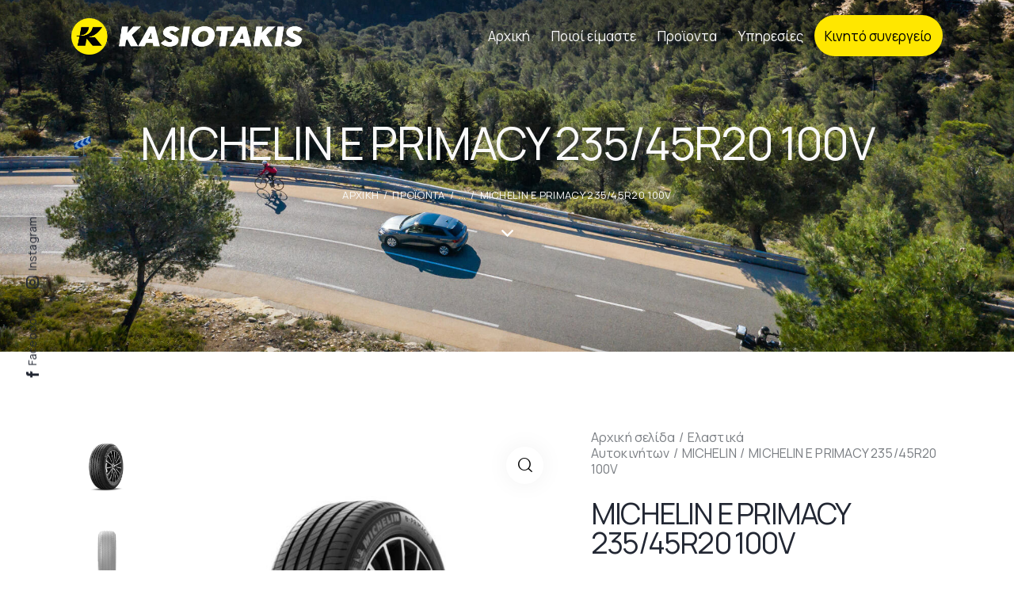

--- FILE ---
content_type: text/html; charset=UTF-8
request_url: https://kasiotakis.gr/product/michelin-e-primacy-235-45r20-100v/
body_size: 48782
content:


<!DOCTYPE html>
<html lang="el" class="no-js scheme_light">

<head>
				<meta charset="UTF-8">
					<meta name="viewport" content="width=device-width, initial-scale=1">
		<meta name="format-detection" content="telephone=no">
		<link rel="profile" href="//gmpg.org/xfn/11">
		<meta name='robots' content='index, follow, max-image-preview:large, max-snippet:-1, max-video-preview:-1' />
	<style>img:is([sizes="auto" i], [sizes^="auto," i]) { contain-intrinsic-size: 3000px 1500px }</style>
	
	<!-- This site is optimized with the Yoast SEO plugin v25.0 - https://yoast.com/wordpress/plugins/seo/ -->
	<title>MICHELIN E PRIMACY 235/45R20 100V - Κασιωτάκης Ελαστικά</title>
	<link rel="canonical" href="https://kasiotakis.gr/product/michelin-e-primacy-235-45r20-100v/" />
	<meta property="og:locale" content="el_GR" />
	<meta property="og:type" content="article" />
	<meta property="og:title" content="MICHELIN E PRIMACY 235/45R20 100V - Κασιωτάκης Ελαστικά" />
	<meta property="og:url" content="https://kasiotakis.gr/product/michelin-e-primacy-235-45r20-100v/" />
	<meta property="og:site_name" content="Κασιωτάκης Ελαστικά" />
	<meta property="article:publisher" content="https://www.facebook.com/elastika.kasiotakis/" />
	<meta property="article:modified_time" content="2023-08-08T10:59:38+00:00" />
	<meta property="og:image" content="https://kasiotakis.gr/wp-content/uploads/2022/05/4w-483_3528700484199_tire_michelin_e-primacy_205-slash-55-r16-91v-nl_a_main_1-30-1024x1024-1.jpeg" />
	<meta property="og:image:width" content="1024" />
	<meta property="og:image:height" content="1024" />
	<meta property="og:image:type" content="image/jpeg" />
	<meta name="twitter:card" content="summary_large_image" />
	<script type="application/ld+json" class="yoast-schema-graph">{"@context":"https://schema.org","@graph":[{"@type":"WebPage","@id":"https://kasiotakis.gr/product/michelin-e-primacy-235-45r20-100v/","url":"https://kasiotakis.gr/product/michelin-e-primacy-235-45r20-100v/","name":"MICHELIN E PRIMACY 235/45R20 100V - Κασιωτάκης Ελαστικά","isPartOf":{"@id":"https://kasiotakis.gr/#website"},"primaryImageOfPage":{"@id":"https://kasiotakis.gr/product/michelin-e-primacy-235-45r20-100v/#primaryimage"},"image":{"@id":"https://kasiotakis.gr/product/michelin-e-primacy-235-45r20-100v/#primaryimage"},"thumbnailUrl":"https://kasiotakis.gr/wp-content/uploads/2022/05/4w-483_3528700484199_tire_michelin_e-primacy_205-slash-55-r16-91v-nl_a_main_1-30-1024x1024-1.jpeg","datePublished":"2022-04-11T13:57:59+00:00","dateModified":"2023-08-08T10:59:38+00:00","breadcrumb":{"@id":"https://kasiotakis.gr/product/michelin-e-primacy-235-45r20-100v/#breadcrumb"},"inLanguage":"el","potentialAction":[{"@type":"ReadAction","target":["https://kasiotakis.gr/product/michelin-e-primacy-235-45r20-100v/"]}]},{"@type":"ImageObject","inLanguage":"el","@id":"https://kasiotakis.gr/product/michelin-e-primacy-235-45r20-100v/#primaryimage","url":"https://kasiotakis.gr/wp-content/uploads/2022/05/4w-483_3528700484199_tire_michelin_e-primacy_205-slash-55-r16-91v-nl_a_main_1-30-1024x1024-1.jpeg","contentUrl":"https://kasiotakis.gr/wp-content/uploads/2022/05/4w-483_3528700484199_tire_michelin_e-primacy_205-slash-55-r16-91v-nl_a_main_1-30-1024x1024-1.jpeg","width":1024,"height":1024},{"@type":"BreadcrumbList","@id":"https://kasiotakis.gr/product/michelin-e-primacy-235-45r20-100v/#breadcrumb","itemListElement":[{"@type":"ListItem","position":1,"name":"Αρχική","item":"https://kasiotakis.gr/"},{"@type":"ListItem","position":2,"name":"Προϊοντα","item":"https://kasiotakis.gr/shop/"},{"@type":"ListItem","position":3,"name":"MICHELIN E PRIMACY 235/45R20 100V"}]},{"@type":"WebSite","@id":"https://kasiotakis.gr/#website","url":"https://kasiotakis.gr/","name":"Κασιωτάκης Ελαστικά","description":"Ελαστικά","publisher":{"@id":"https://kasiotakis.gr/#organization"},"potentialAction":[{"@type":"SearchAction","target":{"@type":"EntryPoint","urlTemplate":"https://kasiotakis.gr/?s={search_term_string}"},"query-input":{"@type":"PropertyValueSpecification","valueRequired":true,"valueName":"search_term_string"}}],"inLanguage":"el"},{"@type":"Organization","@id":"https://kasiotakis.gr/#organization","name":"Κασιωτάκης Ελαστικά","url":"https://kasiotakis.gr/","logo":{"@type":"ImageObject","inLanguage":"el","@id":"https://kasiotakis.gr/#/schema/logo/image/","url":"https://kasiotakis.gr/wp-content/uploads/2022/02/cropped-logo300-1.jpeg","contentUrl":"https://kasiotakis.gr/wp-content/uploads/2022/02/cropped-logo300-1.jpeg","width":512,"height":512,"caption":"Κασιωτάκης Ελαστικά"},"image":{"@id":"https://kasiotakis.gr/#/schema/logo/image/"},"sameAs":["https://www.facebook.com/elastika.kasiotakis/","https://www.instagram.com/kasiotakis_elastika/"]}]}</script>
	<!-- / Yoast SEO plugin. -->


<link rel='dns-prefetch' href='//www.googletagmanager.com' />
<link rel='dns-prefetch' href='//use.typekit.net' />
<link rel='dns-prefetch' href='//fonts.googleapis.com' />
<link rel="alternate" type="application/rss+xml" title="Ροή RSS &raquo; Κασιωτάκης Ελαστικά" href="https://kasiotakis.gr/feed/" />
<link rel="alternate" type="application/rss+xml" title="Ροή Σχολίων &raquo; Κασιωτάκης Ελαστικά" href="https://kasiotakis.gr/comments/feed/" />
			<meta property="og:type" content="article" />
			<meta property="og:url" content="https://kasiotakis.gr/product/michelin-e-primacy-235-45r20-100v/" />
			<meta property="og:title" content="MICHELIN E PRIMACY 235/45R20 100V" />
			<meta property="og:description" content="" />  
							<meta property="og:image" content="https://kasiotakis.gr/wp-content/uploads/2022/05/4w-483_3528700484199_tire_michelin_e-primacy_205-slash-55-r16-91v-nl_a_main_1-30-1024x1024-1.jpeg"/>
				<script type="text/javascript">
/* <![CDATA[ */
window._wpemojiSettings = {"baseUrl":"https:\/\/s.w.org\/images\/core\/emoji\/15.1.0\/72x72\/","ext":".png","svgUrl":"https:\/\/s.w.org\/images\/core\/emoji\/15.1.0\/svg\/","svgExt":".svg","source":{"concatemoji":"https:\/\/kasiotakis.gr\/wp-includes\/js\/wp-emoji-release.min.js?ver=6.8.1"}};
/*! This file is auto-generated */
!function(i,n){var o,s,e;function c(e){try{var t={supportTests:e,timestamp:(new Date).valueOf()};sessionStorage.setItem(o,JSON.stringify(t))}catch(e){}}function p(e,t,n){e.clearRect(0,0,e.canvas.width,e.canvas.height),e.fillText(t,0,0);var t=new Uint32Array(e.getImageData(0,0,e.canvas.width,e.canvas.height).data),r=(e.clearRect(0,0,e.canvas.width,e.canvas.height),e.fillText(n,0,0),new Uint32Array(e.getImageData(0,0,e.canvas.width,e.canvas.height).data));return t.every(function(e,t){return e===r[t]})}function u(e,t,n){switch(t){case"flag":return n(e,"\ud83c\udff3\ufe0f\u200d\u26a7\ufe0f","\ud83c\udff3\ufe0f\u200b\u26a7\ufe0f")?!1:!n(e,"\ud83c\uddfa\ud83c\uddf3","\ud83c\uddfa\u200b\ud83c\uddf3")&&!n(e,"\ud83c\udff4\udb40\udc67\udb40\udc62\udb40\udc65\udb40\udc6e\udb40\udc67\udb40\udc7f","\ud83c\udff4\u200b\udb40\udc67\u200b\udb40\udc62\u200b\udb40\udc65\u200b\udb40\udc6e\u200b\udb40\udc67\u200b\udb40\udc7f");case"emoji":return!n(e,"\ud83d\udc26\u200d\ud83d\udd25","\ud83d\udc26\u200b\ud83d\udd25")}return!1}function f(e,t,n){var r="undefined"!=typeof WorkerGlobalScope&&self instanceof WorkerGlobalScope?new OffscreenCanvas(300,150):i.createElement("canvas"),a=r.getContext("2d",{willReadFrequently:!0}),o=(a.textBaseline="top",a.font="600 32px Arial",{});return e.forEach(function(e){o[e]=t(a,e,n)}),o}function t(e){var t=i.createElement("script");t.src=e,t.defer=!0,i.head.appendChild(t)}"undefined"!=typeof Promise&&(o="wpEmojiSettingsSupports",s=["flag","emoji"],n.supports={everything:!0,everythingExceptFlag:!0},e=new Promise(function(e){i.addEventListener("DOMContentLoaded",e,{once:!0})}),new Promise(function(t){var n=function(){try{var e=JSON.parse(sessionStorage.getItem(o));if("object"==typeof e&&"number"==typeof e.timestamp&&(new Date).valueOf()<e.timestamp+604800&&"object"==typeof e.supportTests)return e.supportTests}catch(e){}return null}();if(!n){if("undefined"!=typeof Worker&&"undefined"!=typeof OffscreenCanvas&&"undefined"!=typeof URL&&URL.createObjectURL&&"undefined"!=typeof Blob)try{var e="postMessage("+f.toString()+"("+[JSON.stringify(s),u.toString(),p.toString()].join(",")+"));",r=new Blob([e],{type:"text/javascript"}),a=new Worker(URL.createObjectURL(r),{name:"wpTestEmojiSupports"});return void(a.onmessage=function(e){c(n=e.data),a.terminate(),t(n)})}catch(e){}c(n=f(s,u,p))}t(n)}).then(function(e){for(var t in e)n.supports[t]=e[t],n.supports.everything=n.supports.everything&&n.supports[t],"flag"!==t&&(n.supports.everythingExceptFlag=n.supports.everythingExceptFlag&&n.supports[t]);n.supports.everythingExceptFlag=n.supports.everythingExceptFlag&&!n.supports.flag,n.DOMReady=!1,n.readyCallback=function(){n.DOMReady=!0}}).then(function(){return e}).then(function(){var e;n.supports.everything||(n.readyCallback(),(e=n.source||{}).concatemoji?t(e.concatemoji):e.wpemoji&&e.twemoji&&(t(e.twemoji),t(e.wpemoji)))}))}((window,document),window._wpemojiSettings);
/* ]]> */
</script>
<link property="stylesheet" rel='stylesheet' id='trx_addons-icons-css' href='https://kasiotakis.gr/wp-content/plugins/trx_addons/css/font-icons/css/trx_addons_icons.css' type='text/css' media='all' />
<link property="stylesheet" rel='stylesheet' id='qw_extensions-icons-css' href='https://kasiotakis.gr/wp-content/plugins/trx_addons/addons/qw-extension/css/font-icons/css/qw_extension_icons.css' type='text/css' media='all' />
<link property="stylesheet" rel='stylesheet' id='qwery-font-europa-css' href='https://use.typekit.net/lrz6aog.css' type='text/css' media='all' />
<link property="stylesheet" rel='stylesheet' id='qwery-font-Manrope-css' href='https://fonts.googleapis.com/css2?family=Manrope:wght@300;400;700&#038;display=swap' type='text/css' media='all' />
<link property="stylesheet" rel='stylesheet' id='qwery-font-Open-Sans-css' href='https://fonts.googleapis.com/css2?family=Open+Sans:wght@400;700&#038;display=swap' type='text/css' media='all' />
<link property="stylesheet" rel='stylesheet' id='qwery-font-Source-Sans-3-css' href='https://fonts.googleapis.com/css2?family=Source+Sans+3:wght@300;400;700&#038;display=swap' type='text/css' media='all' />
<link property="stylesheet" rel='stylesheet' id='qwery-font-objektiv-mk1-css' href='https://use.typekit.net/tzi0nkf.css' type='text/css' media='all' />
<link property="stylesheet" rel='stylesheet' id='qwery-fontello-css' href='https://kasiotakis.gr/wp-content/themes/qwery/skins/default/css/font-icons/css/fontello.css' type='text/css' media='all' />
<link property="stylesheet" rel='stylesheet' id='sbi_styles-css' href='https://kasiotakis.gr/wp-content/plugins/instagram-feed/css/sbi-styles.min.css?ver=6.8.0' type='text/css' media='all' />
<style id='wp-emoji-styles-inline-css' type='text/css'>

	img.wp-smiley, img.emoji {
		display: inline !important;
		border: none !important;
		box-shadow: none !important;
		height: 1em !important;
		width: 1em !important;
		margin: 0 0.07em !important;
		vertical-align: -0.1em !important;
		background: none !important;
		padding: 0 !important;
	}
</style>
<link property="stylesheet" rel='stylesheet' id='wp-block-library-css' href='https://kasiotakis.gr/wp-includes/css/dist/block-library/style.min.css?ver=6.8.1' type='text/css' media='all' />
<style id='classic-theme-styles-inline-css' type='text/css'>
/*! This file is auto-generated */
.wp-block-button__link{color:#fff;background-color:#32373c;border-radius:9999px;box-shadow:none;text-decoration:none;padding:calc(.667em + 2px) calc(1.333em + 2px);font-size:1.125em}.wp-block-file__button{background:#32373c;color:#fff;text-decoration:none}
</style>
<style id='global-styles-inline-css' type='text/css'>
:root{--wp--preset--aspect-ratio--square: 1;--wp--preset--aspect-ratio--4-3: 4/3;--wp--preset--aspect-ratio--3-4: 3/4;--wp--preset--aspect-ratio--3-2: 3/2;--wp--preset--aspect-ratio--2-3: 2/3;--wp--preset--aspect-ratio--16-9: 16/9;--wp--preset--aspect-ratio--9-16: 9/16;--wp--preset--color--black: #000000;--wp--preset--color--cyan-bluish-gray: #abb8c3;--wp--preset--color--white: #ffffff;--wp--preset--color--pale-pink: #f78da7;--wp--preset--color--vivid-red: #cf2e2e;--wp--preset--color--luminous-vivid-orange: #ff6900;--wp--preset--color--luminous-vivid-amber: #fcb900;--wp--preset--color--light-green-cyan: #7bdcb5;--wp--preset--color--vivid-green-cyan: #00d084;--wp--preset--color--pale-cyan-blue: #8ed1fc;--wp--preset--color--vivid-cyan-blue: #0693e3;--wp--preset--color--vivid-purple: #9b51e0;--wp--preset--color--bg-color: #F6F6F6;--wp--preset--color--bd-color: #E2E2E2;--wp--preset--color--text-dark: #222733;--wp--preset--color--text-light: #A5A6AA;--wp--preset--color--text-link: #ffe700;--wp--preset--color--text-hover: #d0bd02;--wp--preset--color--text-link-2: #2f39d3;--wp--preset--color--text-hover-2: #222bb7;--wp--preset--color--text-link-3: #C5A48E;--wp--preset--color--text-hover-3: #AB8E7A;--wp--preset--gradient--vivid-cyan-blue-to-vivid-purple: linear-gradient(135deg,rgba(6,147,227,1) 0%,rgb(155,81,224) 100%);--wp--preset--gradient--light-green-cyan-to-vivid-green-cyan: linear-gradient(135deg,rgb(122,220,180) 0%,rgb(0,208,130) 100%);--wp--preset--gradient--luminous-vivid-amber-to-luminous-vivid-orange: linear-gradient(135deg,rgba(252,185,0,1) 0%,rgba(255,105,0,1) 100%);--wp--preset--gradient--luminous-vivid-orange-to-vivid-red: linear-gradient(135deg,rgba(255,105,0,1) 0%,rgb(207,46,46) 100%);--wp--preset--gradient--very-light-gray-to-cyan-bluish-gray: linear-gradient(135deg,rgb(238,238,238) 0%,rgb(169,184,195) 100%);--wp--preset--gradient--cool-to-warm-spectrum: linear-gradient(135deg,rgb(74,234,220) 0%,rgb(151,120,209) 20%,rgb(207,42,186) 40%,rgb(238,44,130) 60%,rgb(251,105,98) 80%,rgb(254,248,76) 100%);--wp--preset--gradient--blush-light-purple: linear-gradient(135deg,rgb(255,206,236) 0%,rgb(152,150,240) 100%);--wp--preset--gradient--blush-bordeaux: linear-gradient(135deg,rgb(254,205,165) 0%,rgb(254,45,45) 50%,rgb(107,0,62) 100%);--wp--preset--gradient--luminous-dusk: linear-gradient(135deg,rgb(255,203,112) 0%,rgb(199,81,192) 50%,rgb(65,88,208) 100%);--wp--preset--gradient--pale-ocean: linear-gradient(135deg,rgb(255,245,203) 0%,rgb(182,227,212) 50%,rgb(51,167,181) 100%);--wp--preset--gradient--electric-grass: linear-gradient(135deg,rgb(202,248,128) 0%,rgb(113,206,126) 100%);--wp--preset--gradient--midnight: linear-gradient(135deg,rgb(2,3,129) 0%,rgb(40,116,252) 100%);--wp--preset--font-size--small: 13px;--wp--preset--font-size--medium: 20px;--wp--preset--font-size--large: 36px;--wp--preset--font-size--x-large: 42px;--wp--preset--spacing--20: 0.44rem;--wp--preset--spacing--30: 0.67rem;--wp--preset--spacing--40: 1rem;--wp--preset--spacing--50: 1.5rem;--wp--preset--spacing--60: 2.25rem;--wp--preset--spacing--70: 3.38rem;--wp--preset--spacing--80: 5.06rem;--wp--preset--shadow--natural: 6px 6px 9px rgba(0, 0, 0, 0.2);--wp--preset--shadow--deep: 12px 12px 50px rgba(0, 0, 0, 0.4);--wp--preset--shadow--sharp: 6px 6px 0px rgba(0, 0, 0, 0.2);--wp--preset--shadow--outlined: 6px 6px 0px -3px rgba(255, 255, 255, 1), 6px 6px rgba(0, 0, 0, 1);--wp--preset--shadow--crisp: 6px 6px 0px rgba(0, 0, 0, 1);}:where(.is-layout-flex){gap: 0.5em;}:where(.is-layout-grid){gap: 0.5em;}body .is-layout-flex{display: flex;}.is-layout-flex{flex-wrap: wrap;align-items: center;}.is-layout-flex > :is(*, div){margin: 0;}body .is-layout-grid{display: grid;}.is-layout-grid > :is(*, div){margin: 0;}:where(.wp-block-columns.is-layout-flex){gap: 2em;}:where(.wp-block-columns.is-layout-grid){gap: 2em;}:where(.wp-block-post-template.is-layout-flex){gap: 1.25em;}:where(.wp-block-post-template.is-layout-grid){gap: 1.25em;}.has-black-color{color: var(--wp--preset--color--black) !important;}.has-cyan-bluish-gray-color{color: var(--wp--preset--color--cyan-bluish-gray) !important;}.has-white-color{color: var(--wp--preset--color--white) !important;}.has-pale-pink-color{color: var(--wp--preset--color--pale-pink) !important;}.has-vivid-red-color{color: var(--wp--preset--color--vivid-red) !important;}.has-luminous-vivid-orange-color{color: var(--wp--preset--color--luminous-vivid-orange) !important;}.has-luminous-vivid-amber-color{color: var(--wp--preset--color--luminous-vivid-amber) !important;}.has-light-green-cyan-color{color: var(--wp--preset--color--light-green-cyan) !important;}.has-vivid-green-cyan-color{color: var(--wp--preset--color--vivid-green-cyan) !important;}.has-pale-cyan-blue-color{color: var(--wp--preset--color--pale-cyan-blue) !important;}.has-vivid-cyan-blue-color{color: var(--wp--preset--color--vivid-cyan-blue) !important;}.has-vivid-purple-color{color: var(--wp--preset--color--vivid-purple) !important;}.has-black-background-color{background-color: var(--wp--preset--color--black) !important;}.has-cyan-bluish-gray-background-color{background-color: var(--wp--preset--color--cyan-bluish-gray) !important;}.has-white-background-color{background-color: var(--wp--preset--color--white) !important;}.has-pale-pink-background-color{background-color: var(--wp--preset--color--pale-pink) !important;}.has-vivid-red-background-color{background-color: var(--wp--preset--color--vivid-red) !important;}.has-luminous-vivid-orange-background-color{background-color: var(--wp--preset--color--luminous-vivid-orange) !important;}.has-luminous-vivid-amber-background-color{background-color: var(--wp--preset--color--luminous-vivid-amber) !important;}.has-light-green-cyan-background-color{background-color: var(--wp--preset--color--light-green-cyan) !important;}.has-vivid-green-cyan-background-color{background-color: var(--wp--preset--color--vivid-green-cyan) !important;}.has-pale-cyan-blue-background-color{background-color: var(--wp--preset--color--pale-cyan-blue) !important;}.has-vivid-cyan-blue-background-color{background-color: var(--wp--preset--color--vivid-cyan-blue) !important;}.has-vivid-purple-background-color{background-color: var(--wp--preset--color--vivid-purple) !important;}.has-black-border-color{border-color: var(--wp--preset--color--black) !important;}.has-cyan-bluish-gray-border-color{border-color: var(--wp--preset--color--cyan-bluish-gray) !important;}.has-white-border-color{border-color: var(--wp--preset--color--white) !important;}.has-pale-pink-border-color{border-color: var(--wp--preset--color--pale-pink) !important;}.has-vivid-red-border-color{border-color: var(--wp--preset--color--vivid-red) !important;}.has-luminous-vivid-orange-border-color{border-color: var(--wp--preset--color--luminous-vivid-orange) !important;}.has-luminous-vivid-amber-border-color{border-color: var(--wp--preset--color--luminous-vivid-amber) !important;}.has-light-green-cyan-border-color{border-color: var(--wp--preset--color--light-green-cyan) !important;}.has-vivid-green-cyan-border-color{border-color: var(--wp--preset--color--vivid-green-cyan) !important;}.has-pale-cyan-blue-border-color{border-color: var(--wp--preset--color--pale-cyan-blue) !important;}.has-vivid-cyan-blue-border-color{border-color: var(--wp--preset--color--vivid-cyan-blue) !important;}.has-vivid-purple-border-color{border-color: var(--wp--preset--color--vivid-purple) !important;}.has-vivid-cyan-blue-to-vivid-purple-gradient-background{background: var(--wp--preset--gradient--vivid-cyan-blue-to-vivid-purple) !important;}.has-light-green-cyan-to-vivid-green-cyan-gradient-background{background: var(--wp--preset--gradient--light-green-cyan-to-vivid-green-cyan) !important;}.has-luminous-vivid-amber-to-luminous-vivid-orange-gradient-background{background: var(--wp--preset--gradient--luminous-vivid-amber-to-luminous-vivid-orange) !important;}.has-luminous-vivid-orange-to-vivid-red-gradient-background{background: var(--wp--preset--gradient--luminous-vivid-orange-to-vivid-red) !important;}.has-very-light-gray-to-cyan-bluish-gray-gradient-background{background: var(--wp--preset--gradient--very-light-gray-to-cyan-bluish-gray) !important;}.has-cool-to-warm-spectrum-gradient-background{background: var(--wp--preset--gradient--cool-to-warm-spectrum) !important;}.has-blush-light-purple-gradient-background{background: var(--wp--preset--gradient--blush-light-purple) !important;}.has-blush-bordeaux-gradient-background{background: var(--wp--preset--gradient--blush-bordeaux) !important;}.has-luminous-dusk-gradient-background{background: var(--wp--preset--gradient--luminous-dusk) !important;}.has-pale-ocean-gradient-background{background: var(--wp--preset--gradient--pale-ocean) !important;}.has-electric-grass-gradient-background{background: var(--wp--preset--gradient--electric-grass) !important;}.has-midnight-gradient-background{background: var(--wp--preset--gradient--midnight) !important;}.has-small-font-size{font-size: var(--wp--preset--font-size--small) !important;}.has-medium-font-size{font-size: var(--wp--preset--font-size--medium) !important;}.has-large-font-size{font-size: var(--wp--preset--font-size--large) !important;}.has-x-large-font-size{font-size: var(--wp--preset--font-size--x-large) !important;}
:where(.wp-block-post-template.is-layout-flex){gap: 1.25em;}:where(.wp-block-post-template.is-layout-grid){gap: 1.25em;}
:where(.wp-block-columns.is-layout-flex){gap: 2em;}:where(.wp-block-columns.is-layout-grid){gap: 2em;}
:root :where(.wp-block-pullquote){font-size: 1.5em;line-height: 1.6;}
</style>
<link property="stylesheet" rel='stylesheet' id='advanced-popups-css' href='https://kasiotakis.gr/wp-content/plugins/advanced-popups/public/css/advanced-popups-public.css?ver=1.2.1' type='text/css' media='all' />
<link property="stylesheet" rel='stylesheet' id='contact-form-7-css' href='https://kasiotakis.gr/wp-content/plugins/contact-form-7/includes/css/styles.css?ver=6.0.6' type='text/css' media='all' />
<link property="stylesheet" rel='stylesheet' id='custom-typekit-css-css' href='https://use.typekit.net/tzi0nkf.css?ver=1.0.18' type='text/css' media='all' />
<link property="stylesheet" rel='stylesheet' id='powertip-css' href='https://kasiotakis.gr/wp-content/plugins/devvn-image-hotspot/frontend/css/jquery.powertip.min.css?ver=1.2.0' type='text/css' media='all' />
<link property="stylesheet" rel='stylesheet' id='maps-points-css' href='https://kasiotakis.gr/wp-content/plugins/devvn-image-hotspot/frontend/css/maps_points.css?ver=1.2.8' type='text/css' media='all' />
<link property="stylesheet" rel='stylesheet' id='magnific-popup-css' href='https://kasiotakis.gr/wp-content/plugins/trx_addons/js/magnific/magnific-popup.min.css' type='text/css' media='all' />
<link property="stylesheet" rel='stylesheet' id='twenty20-css' href='https://kasiotakis.gr/wp-content/plugins/twenty20/assets/css/twenty20.css?ver=2.0.4' type='text/css' media='all' />
<link property="stylesheet" rel='stylesheet' id='photoswipe-css' href='https://kasiotakis.gr/wp-content/plugins/woocommerce/assets/css/photoswipe/photoswipe.min.css?ver=9.8.3' type='text/css' media='all' />
<link property="stylesheet" rel='stylesheet' id='photoswipe-default-skin-css' href='https://kasiotakis.gr/wp-content/plugins/woocommerce/assets/css/photoswipe/default-skin/default-skin.min.css?ver=9.8.3' type='text/css' media='all' />
<link property="stylesheet" rel='stylesheet' id='woocommerce-layout-css' href='https://kasiotakis.gr/wp-content/plugins/woocommerce/assets/css/woocommerce-layout.css?ver=9.8.3' type='text/css' media='all' />
<link property="stylesheet" rel='stylesheet' id='woocommerce-smallscreen-css' href='https://kasiotakis.gr/wp-content/plugins/woocommerce/assets/css/woocommerce-smallscreen.css?ver=9.8.3' type='text/css' media='only screen and (max-width: 768px)' />
<link property="stylesheet" rel='stylesheet' id='woocommerce-general-css' href='https://kasiotakis.gr/wp-content/plugins/woocommerce/assets/css/woocommerce.css?ver=9.8.3' type='text/css' media='all' />
<style id='woocommerce-inline-inline-css' type='text/css'>
.woocommerce form .form-row .required { visibility: visible; }
</style>
<link property="stylesheet" rel='stylesheet' id='ywctm-frontend-css' href='https://kasiotakis.gr/wp-content/plugins/yith-woocommerce-catalog-mode/assets/css/frontend.min.css?ver=2.45.0' type='text/css' media='all' />
<style id='ywctm-frontend-inline-css' type='text/css'>
form.cart button.single_add_to_cart_button, .ppc-button-wrapper, .wc-ppcp-paylater-msg__container, form.cart .quantity, .widget.woocommerce.widget_shopping_cart{display: none !important}
</style>
<link property="stylesheet" rel='stylesheet' id='brands-styles-css' href='https://kasiotakis.gr/wp-content/plugins/woocommerce/assets/css/brands.css?ver=9.8.3' type='text/css' media='all' />
<link property="stylesheet" rel='stylesheet' id='uacf7-frontend-style-css' href='https://kasiotakis.gr/wp-content/plugins/ultimate-addons-for-contact-form-7/assets/css/uacf7-frontend.css?ver=6.8.1' type='text/css' media='all' />
<link property="stylesheet" rel='stylesheet' id='uacf7-form-style-css' href='https://kasiotakis.gr/wp-content/plugins/ultimate-addons-for-contact-form-7/assets/css/form-style.css?ver=6.8.1' type='text/css' media='all' />
<link property="stylesheet" rel='stylesheet' id='dashicons-css' href='https://kasiotakis.gr/wp-includes/css/dashicons.min.css?ver=6.8.1' type='text/css' media='all' />
<style id='dashicons-inline-css' type='text/css'>
[data-font="Dashicons"]:before {font-family: 'Dashicons' !important;content: attr(data-icon) !important;speak: none !important;font-weight: normal !important;font-variant: normal !important;text-transform: none !important;line-height: 1 !important;font-style: normal !important;-webkit-font-smoothing: antialiased !important;-moz-osx-font-smoothing: grayscale !important;}
</style>
<link property="stylesheet" rel='stylesheet' id='thwepof-public-style-css' href='https://kasiotakis.gr/wp-content/plugins/woo-extra-product-options/public/assets/css/thwepof-public.min.css?ver=6.8.1' type='text/css' media='all' />
<link property="stylesheet" rel='stylesheet' id='jquery-ui-style-css' href='https://kasiotakis.gr/wp-content/plugins/woo-extra-product-options/public/assets/css/jquery-ui/jquery-ui.css?ver=6.8.1' type='text/css' media='all' />
<link property="stylesheet" rel='stylesheet' id='jquery-timepicker-css' href='https://kasiotakis.gr/wp-content/plugins/woo-extra-product-options/public/assets/js/timepicker/jquery.timepicker.css?ver=6.8.1' type='text/css' media='all' />
<link property="stylesheet" rel='stylesheet' id='popup-maker-site-css' href='//kasiotakis.gr/wp-content/uploads/pum/pum-site-styles.css?generated=1746430771&#038;ver=1.20.4' type='text/css' media='all' />
<link property="stylesheet" rel='stylesheet' id='trx_addons-css' href='https://kasiotakis.gr/wp-content/plugins/trx_addons/css/__styles-full.css' type='text/css' media='all' />
<link property="stylesheet" rel='stylesheet' id='trx_addons-animations-css' href='https://kasiotakis.gr/wp-content/plugins/trx_addons/css/trx_addons.animations.css' type='text/css' media='all' />
<link property="stylesheet" rel='stylesheet' id='elementor-icons-css' href='https://kasiotakis.gr/wp-content/plugins/elementor/assets/lib/eicons/css/elementor-icons.min.css?ver=5.36.0' type='text/css' media='all' />
<link property="stylesheet" rel='stylesheet' id='elementor-frontend-css' href='https://kasiotakis.gr/wp-content/plugins/elementor/assets/css/frontend.min.css?ver=3.28.4' type='text/css' media='all' />
<style id='elementor-frontend-inline-css' type='text/css'>
.elementor-kit-15{--e-global-typography-primary-font-family:"Roboto";--e-global-typography-primary-font-weight:600;--e-global-typography-secondary-font-family:"Roboto Slab";--e-global-typography-secondary-font-weight:400;--e-global-typography-text-font-family:"Roboto";--e-global-typography-text-font-weight:400;--e-global-typography-accent-font-family:"Roboto";--e-global-typography-accent-font-weight:500;}.elementor-section.elementor-section-boxed > .elementor-container{max-width:1320px;}.e-con{--container-max-width:1320px;}.elementor-widget:not(:last-child){margin-block-end:20px;}.elementor-element{--widgets-spacing:20px 20px;--widgets-spacing-row:20px;--widgets-spacing-column:20px;}{}.sc_layouts_title_caption{display:var(--page-title-display);}@media(max-width:1024px){.elementor-section.elementor-section-boxed > .elementor-container{max-width:1024px;}.e-con{--container-max-width:1024px;}}@media(max-width:767px){.elementor-section.elementor-section-boxed > .elementor-container{max-width:767px;}.e-con{--container-max-width:767px;}}
</style>
<link property="stylesheet" rel='stylesheet' id='sbistyles-css' href='https://kasiotakis.gr/wp-content/plugins/instagram-feed/css/sbi-styles.min.css?ver=6.8.0' type='text/css' media='all' />
<link property="stylesheet" rel='stylesheet' id='elementor-gf-local-roboto-css' href='https://kasiotakis.gr/wp-content/uploads/elementor/google-fonts/css/roboto.css?ver=1746431615' type='text/css' media='all' />
<link property="stylesheet" rel='stylesheet' id='elementor-gf-local-robotoslab-css' href='https://kasiotakis.gr/wp-content/uploads/elementor/google-fonts/css/robotoslab.css?ver=1746431618' type='text/css' media='all' />
<link property="stylesheet" rel='stylesheet' id='wpgdprc-front-css-css' href='https://kasiotakis.gr/wp-content/plugins/wp-gdpr-compliance/Assets/css/front.css?ver=1670862751' type='text/css' media='all' />
<style id='wpgdprc-front-css-inline-css' type='text/css'>
:root{--wp-gdpr--bar--background-color: #000000;--wp-gdpr--bar--color: #ffffff;--wp-gdpr--button--background-color: #000000;--wp-gdpr--button--background-color--darken: #000000;--wp-gdpr--button--color: #ffffff;}
</style>

<style id="elementor-post-4614">.elementor-4614 .elementor-element.elementor-element-610d030b > .elementor-container > .elementor-column > .elementor-widget-wrap{align-content:center;align-items:center;}.elementor-4614 .elementor-element.elementor-element-610d030b:not(.elementor-motion-effects-element-type-background), .elementor-4614 .elementor-element.elementor-element-610d030b > .elementor-motion-effects-container > .elementor-motion-effects-layer{background-image:url("https://kasiotakis.gr/wp-content/uploads/2022/02/MICHELIN_AGB_CARETAKERS_CC2_web-banner-1280x480_11.jpg");background-position:center center;background-size:cover;}.elementor-4614 .elementor-element.elementor-element-610d030b > .elementor-background-overlay{background-color:#000000;opacity:0.6;transition:background 0.3s, border-radius 0.3s, opacity 0.3s;}.elementor-4614 .elementor-element.elementor-element-610d030b .trx_addons_bg_text{z-index:0;}.elementor-4614 .elementor-element.elementor-element-610d030b .trx_addons_bg_text.trx_addons_marquee_wrap:not(.trx_addons_marquee_reverse) .trx_addons_marquee_element{padding-right:50px;}.elementor-4614 .elementor-element.elementor-element-610d030b .trx_addons_bg_text.trx_addons_marquee_wrap.trx_addons_marquee_reverse .trx_addons_marquee_element{padding-left:50px;}.elementor-4614 .elementor-element.elementor-element-610d030b{transition:background 0.3s, border 0.3s, border-radius 0.3s, box-shadow 0.3s;}.elementor-4614 .elementor-element.elementor-element-3061cd6b > .elementor-container > .elementor-column > .elementor-widget-wrap{align-content:center;align-items:center;}.elementor-4614 .elementor-element.elementor-element-3061cd6b .trx_addons_bg_text{z-index:0;}.elementor-4614 .elementor-element.elementor-element-3061cd6b .trx_addons_bg_text.trx_addons_marquee_wrap:not(.trx_addons_marquee_reverse) .trx_addons_marquee_element{padding-right:50px;}.elementor-4614 .elementor-element.elementor-element-3061cd6b .trx_addons_bg_text.trx_addons_marquee_wrap.trx_addons_marquee_reverse .trx_addons_marquee_element{padding-left:50px;}.elementor-4614 .elementor-element.elementor-element-3061cd6b{padding:10px 0px 10px 0px;}.elementor-4614 .elementor-element.elementor-element-ef4b233 .logo_image{max-height:47px;}.elementor-4614 .elementor-element.elementor-element-ef4b233 > .elementor-widget-container{margin:0px 75px 0px 0px;}.elementor-4614 .elementor-element.elementor-element-d5e25d8 > .elementor-container > .elementor-column > .elementor-widget-wrap{align-content:center;align-items:center;}.elementor-4614 .elementor-element.elementor-element-d5e25d8:not(.elementor-motion-effects-element-type-background), .elementor-4614 .elementor-element.elementor-element-d5e25d8 > .elementor-motion-effects-container > .elementor-motion-effects-layer{background-color:#000000EB;}.elementor-4614 .elementor-element.elementor-element-d5e25d8 .trx_addons_bg_text{z-index:0;}.elementor-4614 .elementor-element.elementor-element-d5e25d8 .trx_addons_bg_text.trx_addons_marquee_wrap:not(.trx_addons_marquee_reverse) .trx_addons_marquee_element{padding-right:50px;}.elementor-4614 .elementor-element.elementor-element-d5e25d8 .trx_addons_bg_text.trx_addons_marquee_wrap.trx_addons_marquee_reverse .trx_addons_marquee_element{padding-left:50px;}.elementor-4614 .elementor-element.elementor-element-d5e25d8{transition:background 0.3s, border 0.3s, border-radius 0.3s, box-shadow 0.3s;padding:10px 0px 10px 0px;}.elementor-4614 .elementor-element.elementor-element-d5e25d8 > .elementor-background-overlay{transition:background 0.3s, border-radius 0.3s, opacity 0.3s;}.elementor-4614 .elementor-element.elementor-element-f085c1f .logo_image{max-height:47px;}.elementor-4614 .elementor-element.elementor-element-f085c1f > .elementor-widget-container{margin:0px 75px 0px 0px;}.elementor-4614 .elementor-element.elementor-element-975e602 > .elementor-container > .elementor-column > .elementor-widget-wrap{align-content:center;align-items:center;}.elementor-4614 .elementor-element.elementor-element-975e602:not(.elementor-motion-effects-element-type-background), .elementor-4614 .elementor-element.elementor-element-975e602 > .elementor-motion-effects-container > .elementor-motion-effects-layer{background-color:#000000BA;}.elementor-4614 .elementor-element.elementor-element-975e602 .trx_addons_bg_text{z-index:0;}.elementor-4614 .elementor-element.elementor-element-975e602 .trx_addons_bg_text.trx_addons_marquee_wrap:not(.trx_addons_marquee_reverse) .trx_addons_marquee_element{padding-right:50px;}.elementor-4614 .elementor-element.elementor-element-975e602 .trx_addons_bg_text.trx_addons_marquee_wrap.trx_addons_marquee_reverse .trx_addons_marquee_element{padding-left:50px;}.elementor-4614 .elementor-element.elementor-element-975e602{transition:background 0.3s, border 0.3s, border-radius 0.3s, box-shadow 0.3s;padding:10px 0px 10px 0px;}.elementor-4614 .elementor-element.elementor-element-975e602 > .elementor-background-overlay{transition:background 0.3s, border-radius 0.3s, opacity 0.3s;}.elementor-4614 .elementor-element.elementor-element-2c44148 .logo_image{max-height:22px;}.elementor-4614 .elementor-element.elementor-element-375cc30f .trx_addons_bg_text{z-index:0;}.elementor-4614 .elementor-element.elementor-element-375cc30f .trx_addons_bg_text.trx_addons_marquee_wrap:not(.trx_addons_marquee_reverse) .trx_addons_marquee_element{padding-right:50px;}.elementor-4614 .elementor-element.elementor-element-375cc30f .trx_addons_bg_text.trx_addons_marquee_wrap.trx_addons_marquee_reverse .trx_addons_marquee_element{padding-left:50px;}.elementor-4614 .elementor-element.elementor-element-51696f30{--spacer-size:60px;}.elementor-4614 .elementor-element.elementor-element-1b0f2d96{--spacer-size:20px;}.elementor-4614 .elementor-element.elementor-element-34cae5e4{--spacer-size:30px;}.elementor-4614 .elementor-element.elementor-element-564c84ff .elementor-icon-wrapper{text-align:center;}.elementor-4614 .elementor-element.elementor-element-564c84ff.elementor-view-stacked .elementor-icon{background-color:#FFFFFF;}.elementor-4614 .elementor-element.elementor-element-564c84ff.elementor-view-framed .elementor-icon, .elementor-4614 .elementor-element.elementor-element-564c84ff.elementor-view-default .elementor-icon{color:#FFFFFF;border-color:#FFFFFF;}.elementor-4614 .elementor-element.elementor-element-564c84ff.elementor-view-framed .elementor-icon, .elementor-4614 .elementor-element.elementor-element-564c84ff.elementor-view-default .elementor-icon svg{fill:#FFFFFF;}.elementor-4614 .elementor-element.elementor-element-564c84ff .elementor-icon{font-size:15px;}.elementor-4614 .elementor-element.elementor-element-564c84ff .elementor-icon svg{height:15px;}.elementor-4614 .elementor-element.elementor-element-cd5de51{--spacer-size:120px;}.elementor-4614 .elementor-element.elementor-element-fbd3aeb{--spacer-size:20px;}.elementor-4614 .elementor-element.elementor-element-ec1785b{--spacer-size:20px;}.trx-addons-layout--edit-mode .trx-addons-layout__inner{background-color:var(--theme-color-bg_color);}.trx-addons-layout--single-preview .trx-addons-layout__inner{background-color:var(--theme-color-bg_color);}@media(min-width:768px){.elementor-4614 .elementor-element.elementor-element-26d7efda{width:100%;}}@media(max-width:1024px){.elementor-4614 .elementor-element.elementor-element-975e602{padding:20px 0px 20px 0px;}.elementor-4614 .elementor-element.elementor-element-51696f30{--spacer-size:30px;}.elementor-4614 .elementor-element.elementor-element-34cae5e4{--spacer-size:20px;}.elementor-4614 .elementor-element.elementor-element-564c84ff .elementor-icon{font-size:14px;}.elementor-4614 .elementor-element.elementor-element-564c84ff .elementor-icon svg{height:14px;}.elementor-4614 .elementor-element.elementor-element-cd5de51{--spacer-size:80px;}}@media(max-width:767px){.elementor-4614 .elementor-element.elementor-element-975e602{padding:10px 0px 10px 0px;}.elementor-4614 .elementor-element.elementor-element-d742100{width:50%;}.elementor-4614 .elementor-element.elementor-element-d7f51d2{width:50%;}.elementor-4614 .elementor-element.elementor-element-34cae5e4{--spacer-size:10px;}.elementor-4614 .elementor-element.elementor-element-564c84ff .elementor-icon{font-size:12px;}.elementor-4614 .elementor-element.elementor-element-564c84ff .elementor-icon svg{height:12px;}.elementor-4614 .elementor-element.elementor-element-cd5de51{--spacer-size:60px;}}</style>
<style id="elementor-post-4105">.elementor-4105 .elementor-element.elementor-element-18d868c:not(.elementor-motion-effects-element-type-background), .elementor-4105 .elementor-element.elementor-element-18d868c > .elementor-motion-effects-container > .elementor-motion-effects-layer{background-color:#000000;}.elementor-4105 .elementor-element.elementor-element-18d868c .trx_addons_bg_text{z-index:0;}.elementor-4105 .elementor-element.elementor-element-18d868c .trx_addons_bg_text.trx_addons_marquee_wrap:not(.trx_addons_marquee_reverse) .trx_addons_marquee_element{padding-right:50px;}.elementor-4105 .elementor-element.elementor-element-18d868c .trx_addons_bg_text.trx_addons_marquee_wrap.trx_addons_marquee_reverse .trx_addons_marquee_element{padding-left:50px;}.elementor-4105 .elementor-element.elementor-element-18d868c{transition:background 0.3s, border 0.3s, border-radius 0.3s, box-shadow 0.3s;padding:0px 0px 0px 0px;}.elementor-4105 .elementor-element.elementor-element-18d868c > .elementor-background-overlay{transition:background 0.3s, border-radius 0.3s, opacity 0.3s;}.elementor-4105 .elementor-element.elementor-element-9261ff8{--spacer-size:8px;}.elementor-4105 .elementor-element.elementor-element-3f46e54{--spacer-size:50px;}.elementor-4105 .elementor-element.elementor-element-82ce95f:not(.elementor-motion-effects-element-type-background), .elementor-4105 .elementor-element.elementor-element-82ce95f > .elementor-motion-effects-container > .elementor-motion-effects-layer{background-color:#000000;}.elementor-4105 .elementor-element.elementor-element-82ce95f .trx_addons_bg_text{z-index:0;}.elementor-4105 .elementor-element.elementor-element-82ce95f .trx_addons_bg_text.trx_addons_marquee_wrap:not(.trx_addons_marquee_reverse) .trx_addons_marquee_element{padding-right:50px;}.elementor-4105 .elementor-element.elementor-element-82ce95f .trx_addons_bg_text.trx_addons_marquee_wrap.trx_addons_marquee_reverse .trx_addons_marquee_element{padding-left:50px;}.elementor-4105 .elementor-element.elementor-element-82ce95f{transition:background 0.3s, border 0.3s, border-radius 0.3s, box-shadow 0.3s;}.elementor-4105 .elementor-element.elementor-element-82ce95f > .elementor-background-overlay{transition:background 0.3s, border-radius 0.3s, opacity 0.3s;}.elementor-4105 .elementor-element.elementor-element-946b63c .logo_image{max-height:50px;}.elementor-4105 .elementor-element.elementor-element-357976d{--spacer-size:50px;}.elementor-4105 .elementor-element.elementor-element-aeab3df .sc_item_title_text{-webkit-text-stroke-width:0px;font-weight:700;}.elementor-4105 .elementor-element.elementor-element-aeab3df .sc_item_title_text2{-webkit-text-stroke-width:0px;}.elementor-4105 .elementor-element.elementor-element-02bc9cd{--spacer-size:6px;}.elementor-4105 .elementor-element.elementor-element-82b9013{--spacer-size:6px;}.elementor-4105 .elementor-element.elementor-element-ff55414{--spacer-size:18px;}.elementor-4105 .elementor-element.elementor-element-6f0df2d .sc_item_title_text{-webkit-text-stroke-width:0px;}.elementor-4105 .elementor-element.elementor-element-6f0df2d .sc_item_title_text2{-webkit-text-stroke-width:0px;}.elementor-4105 .elementor-element.elementor-element-58ac944 .sc_item_title_text{-webkit-text-stroke-width:0px;font-weight:700;}.elementor-4105 .elementor-element.elementor-element-58ac944 .sc_item_title_text2{-webkit-text-stroke-width:0px;}.elementor-4105 .elementor-element.elementor-element-f9a8470{--spacer-size:6px;}.elementor-4105 .elementor-element.elementor-element-0d08314{--spacer-size:50px;}.elementor-4105 .elementor-element.elementor-element-5e82d4f > .elementor-container > .elementor-column > .elementor-widget-wrap{align-content:center;align-items:center;}.elementor-4105 .elementor-element.elementor-element-5e82d4f:not(.elementor-motion-effects-element-type-background), .elementor-4105 .elementor-element.elementor-element-5e82d4f > .elementor-motion-effects-container > .elementor-motion-effects-layer{background-color:#000000;}.elementor-4105 .elementor-element.elementor-element-5e82d4f .trx_addons_bg_text{z-index:0;}.elementor-4105 .elementor-element.elementor-element-5e82d4f .trx_addons_bg_text.trx_addons_marquee_wrap:not(.trx_addons_marquee_reverse) .trx_addons_marquee_element{padding-right:50px;}.elementor-4105 .elementor-element.elementor-element-5e82d4f .trx_addons_bg_text.trx_addons_marquee_wrap.trx_addons_marquee_reverse .trx_addons_marquee_element{padding-left:50px;}.elementor-4105 .elementor-element.elementor-element-5e82d4f{transition:background 0.3s, border 0.3s, border-radius 0.3s, box-shadow 0.3s;padding:20px 0px 20px 0px;}.elementor-4105 .elementor-element.elementor-element-5e82d4f > .elementor-background-overlay{transition:background 0.3s, border-radius 0.3s, opacity 0.3s;}.elementor-4105 .elementor-element.elementor-element-b5c5b3c{font-size:16px;}.elementor-bc-flex-widget .elementor-4105 .elementor-element.elementor-element-f1b2a2d.elementor-column .elementor-widget-wrap{align-items:center;}.elementor-4105 .elementor-element.elementor-element-f1b2a2d.elementor-column.elementor-element[data-element_type="column"] > .elementor-widget-wrap.elementor-element-populated{align-content:center;align-items:center;}.elementor-4105 .elementor-element.elementor-element-f1b2a2d.elementor-column > .elementor-widget-wrap{justify-content:flex-end;}.elementor-4105 .elementor-element.elementor-element-cf78715{font-size:16px;}.trx-addons-layout--edit-mode .trx-addons-layout__inner{background-color:var(--theme-color-bg_color);}.trx-addons-layout--single-preview .trx-addons-layout__inner{background-color:var(--theme-color-bg_color);}@media(max-width:1024px){.elementor-4105 .elementor-element.elementor-element-b5c5b3c{font-size:15px;}.elementor-4105 .elementor-element.elementor-element-cf78715{font-size:15px;}}@media(min-width:768px){.elementor-4105 .elementor-element.elementor-element-f1be176{width:30%;}.elementor-4105 .elementor-element.elementor-element-c597c14{width:23%;}.elementor-4105 .elementor-element.elementor-element-65d4630{width:21.753%;}.elementor-4105 .elementor-element.elementor-element-9e244f7{width:50%;}.elementor-4105 .elementor-element.elementor-element-f1b2a2d{width:49.333%;}}@media(max-width:1024px) and (min-width:768px){.elementor-4105 .elementor-element.elementor-element-f1be176{width:21%;}.elementor-4105 .elementor-element.elementor-element-c597c14{width:29%;}.elementor-4105 .elementor-element.elementor-element-65d4630{width:22%;}.elementor-4105 .elementor-element.elementor-element-41a5c04{width:28%;}}@media(max-width:767px){.elementor-4105 .elementor-element.elementor-element-c597c14{width:60%;}.elementor-4105 .elementor-element.elementor-element-c597c14 > .elementor-element-populated{margin:20px 0px 0px 0px;--e-column-margin-right:0px;--e-column-margin-left:0px;}.elementor-4105 .elementor-element.elementor-element-65d4630{width:40%;}.elementor-4105 .elementor-element.elementor-element-65d4630 > .elementor-element-populated{margin:20px 0px 0px 0px;--e-column-margin-right:0px;--e-column-margin-left:0px;}.elementor-4105 .elementor-element.elementor-element-41a5c04 > .elementor-element-populated{margin:20px 0px 0px 0px;--e-column-margin-right:0px;--e-column-margin-left:0px;}.elementor-4105 .elementor-element.elementor-element-9e244f7.elementor-column > .elementor-widget-wrap{justify-content:center;}.elementor-4105 .elementor-element.elementor-element-b5c5b3c{font-size:15px;line-height:1.4em;}.elementor-4105 .elementor-element.elementor-element-f1b2a2d.elementor-column > .elementor-widget-wrap{justify-content:center;}.elementor-4105 .elementor-element.elementor-element-cf78715{font-size:15px;line-height:1.4em;}}</style>
<link property="stylesheet" rel='stylesheet' id='wc-blocks-style-css' href='https://kasiotakis.gr/wp-content/plugins/woocommerce/assets/client/blocks/wc-blocks.css?ver=wc-9.8.3' type='text/css' media='all' />
<link property="stylesheet" rel='stylesheet' id='widget-spacer-css' href='https://kasiotakis.gr/wp-content/plugins/elementor/assets/css/widget-spacer.min.css?ver=3.28.4' type='text/css' media='all' />
<link property="stylesheet" rel='stylesheet' id='rs-plugin-settings-css' href='//kasiotakis.gr/wp-content/plugins/revslider/sr6/assets/css/rs6.css?ver=6.7.7' type='text/css' media='all' />
<style id='rs-plugin-settings-inline-css' type='text/css'>
#rs-demo-id {}
</style>
<link property="stylesheet" rel='stylesheet' id='qwery-style-css' href='https://kasiotakis.gr/wp-content/themes/qwery/style.css' type='text/css' media='all' />
<link property="stylesheet" rel='stylesheet' id='mediaelement-css' href='https://kasiotakis.gr/wp-includes/js/mediaelement/mediaelementplayer-legacy.min.css?ver=4.2.17' type='text/css' media='all' />
<link property="stylesheet" rel='stylesheet' id='wp-mediaelement-css' href='https://kasiotakis.gr/wp-includes/js/mediaelement/wp-mediaelement.min.css?ver=6.8.1' type='text/css' media='all' />
<link property="stylesheet" rel='stylesheet' id='qwery-skin-default-css' href='https://kasiotakis.gr/wp-content/themes/qwery/skins/default/css/style.css' type='text/css' media='all' />
<link property="stylesheet" rel='stylesheet' id='qwery-plugins-css' href='https://kasiotakis.gr/wp-content/themes/qwery/skins/default/css/__plugins-full.css' type='text/css' media='all' />
<link property="stylesheet" rel='stylesheet' id='qwery-custom-css' href='https://kasiotakis.gr/wp-content/themes/qwery/css/__custom-inline.css' type='text/css' media='all' />
<style id='qwery-custom-inline-css' type='text/css'>
:root{--theme-var-page_width:1290px;--theme-var-page_boxed_extra:60px;--theme-var-page_fullwide_max:1920px;--theme-var-page_fullwide_extra:60px;--theme-var-sidebar_width:410px;--theme-var-grid_gap:30px;--theme-var-rad:0px;--theme-var-sidebar_proportional:1;--theme-var-rad_koef:0;--theme-var-sidebar_prc:0.31782945736434;--theme-var-sidebar_gap_prc:0.031007751937984;--theme-var-sidebar_gap_width:40px}:root{--theme-font-p_font-family:Manrope,sans-serif;--theme-font-p_font-size:1rem;--theme-font-p_line-height:1.62em;--theme-font-p_font-weight:400;--theme-font-p_font-style:normal;--theme-font-p_text-decoration:inherit;--theme-font-p_text-transform:none;--theme-font-p_letter-spacing:0.1px;--theme-font-p_margin-top:0em;--theme-font-p_margin-bottom:1.57em;--theme-font-post_font-family:Manrope,sans-serif;--theme-font-post_font-size:inherit;--theme-font-post_line-height:inherit;--theme-font-post_font-weight:inherit;--theme-font-post_font-style:inherit;--theme-font-post_text-decoration:inherit;--theme-font-post_text-transform:inherit;--theme-font-post_letter-spacing:inherit;--theme-font-post_margin-top:inherit;--theme-font-post_margin-bottom:inherit;--theme-font-h1_font-family:Manrope,sans-serif;--theme-font-h1_font-size:3.167em;--theme-font-h1_line-height:1em;--theme-font-h1_font-weight:500;--theme-font-h1_font-style:normal;--theme-font-h1_text-decoration:none;--theme-font-h1_text-transform:none;--theme-font-h1_letter-spacing:-1.8px;--theme-font-h1_margin-top:1.04em;--theme-font-h1_margin-bottom:0.46em;--theme-font-h2_font-family:Manrope,sans-serif;--theme-font-h2_font-size:2.611em;--theme-font-h2_line-height:1.021em;--theme-font-h2_font-weight:500;--theme-font-h2_font-style:normal;--theme-font-h2_text-decoration:none;--theme-font-h2_text-transform:none;--theme-font-h2_letter-spacing:-0.1px;--theme-font-h2_margin-top:0.67em;--theme-font-h2_margin-bottom:0.56em;--theme-font-h3_font-family:Manrope,sans-serif;--theme-font-h3_font-size:1.944em;--theme-font-h3_line-height:1.086em;--theme-font-h3_font-weight:500;--theme-font-h3_font-style:normal;--theme-font-h3_text-decoration:none;--theme-font-h3_text-transform:none;--theme-font-h3_letter-spacing:0px;--theme-font-h3_margin-top:0.94em;--theme-font-h3_margin-bottom:0.72em;--theme-font-h4_font-family:Manrope,sans-serif;--theme-font-h4_font-size:1.556em;--theme-font-h4_line-height:1.214em;--theme-font-h4_font-weight:500;--theme-font-h4_font-style:normal;--theme-font-h4_text-decoration:none;--theme-font-h4_text-transform:none;--theme-font-h4_letter-spacing:0px;--theme-font-h4_margin-top:1.15em;--theme-font-h4_margin-bottom:0.83em;--theme-font-h5_font-family:Manrope,sans-serif;--theme-font-h5_font-size:1.333em;--theme-font-h5_line-height:1.417em;--theme-font-h5_font-weight:500;--theme-font-h5_font-style:normal;--theme-font-h5_text-decoration:none;--theme-font-h5_text-transform:none;--theme-font-h5_letter-spacing:0px;--theme-font-h5_margin-top:1.3em;--theme-font-h5_margin-bottom:0.84em;--theme-font-h6_font-family:Manrope,sans-serif;--theme-font-h6_font-size:1.056em;--theme-font-h6_line-height:1.474em;--theme-font-h6_font-weight:500;--theme-font-h6_font-style:normal;--theme-font-h6_text-decoration:none;--theme-font-h6_text-transform:none;--theme-font-h6_letter-spacing:0px;--theme-font-h6_margin-top:1.75em;--theme-font-h6_margin-bottom:1.1em;--theme-font-logo_font-family:inherit;--theme-font-logo_font-size:1.7em;--theme-font-logo_line-height:1.25em;--theme-font-logo_font-weight:500;--theme-font-logo_font-style:normal;--theme-font-logo_text-decoration:none;--theme-font-logo_text-transform:none;--theme-font-logo_letter-spacing:0px;--theme-font-logo_margin-top:inherit;--theme-font-logo_margin-bottom:inherit;--theme-font-button_font-family:Manrope,sans-serif;--theme-font-button_font-size:16px;--theme-font-button_line-height:21px;--theme-font-button_font-weight:500;--theme-font-button_font-style:normal;--theme-font-button_text-decoration:none;--theme-font-button_text-transform:none;--theme-font-button_letter-spacing:0px;--theme-font-button_margin-top:inherit;--theme-font-button_margin-bottom:inherit;--theme-font-input_font-family:Manrope,sans-serif;--theme-font-input_font-size:16px;--theme-font-input_line-height:1.5em;--theme-font-input_font-weight:300;--theme-font-input_font-style:normal;--theme-font-input_text-decoration:none;--theme-font-input_text-transform:none;--theme-font-input_letter-spacing:0.1px;--theme-font-input_margin-top:inherit;--theme-font-input_margin-bottom:inherit;--theme-font-info_font-family:Manrope,sans-serif;--theme-font-info_font-size:14px;--theme-font-info_line-height:1.5em;--theme-font-info_font-weight:300;--theme-font-info_font-style:normal;--theme-font-info_text-decoration:none;--theme-font-info_text-transform:none;--theme-font-info_letter-spacing:0px;--theme-font-info_margin-top:0.4em;--theme-font-info_margin-bottom:inherit;--theme-font-menu_font-family:Manrope,sans-serif;--theme-font-menu_font-size:17px;--theme-font-menu_line-height:1.5em;--theme-font-menu_font-weight:500;--theme-font-menu_font-style:normal;--theme-font-menu_text-decoration:none;--theme-font-menu_text-transform:none;--theme-font-menu_letter-spacing:0px;--theme-font-menu_margin-top:inherit;--theme-font-menu_margin-bottom:inherit;--theme-font-submenu_font-family:Manrope,sans-serif;--theme-font-submenu_font-size:15px;--theme-font-submenu_line-height:1.5em;--theme-font-submenu_font-weight:400;--theme-font-submenu_font-style:normal;--theme-font-submenu_text-decoration:none;--theme-font-submenu_text-transform:none;--theme-font-submenu_letter-spacing:0px;--theme-font-submenu_margin-top:inherit;--theme-font-submenu_margin-bottom:inherit;--theme-font-other_font-family:Manrope,sans-serif;--theme-font-other_font-size:inherit;--theme-font-other_line-height:inherit;--theme-font-other_font-weight:inherit;--theme-font-other_font-style:inherit;--theme-font-other_text-decoration:inherit;--theme-font-other_text-transform:inherit;--theme-font-other_letter-spacing:inherit;--theme-font-other_margin-top:inherit;--theme-font-other_margin-bottom:inherit}body{font-family:Manrope,sans-serif;font-size:1rem;font-weight:400;font-style:normal;line-height:1.62em;text-transform:none;letter-spacing:0.1px}p,ul,ol,dl,blockquote,address,.wp-block-button,.wp-block-cover,.wp-block-image,.wp-block-video,.wp-block-search,.wp-block-archives,.wp-block-archives-dropdown,.wp-block-categories,.wp-block-calendar,.wp-block-media-text{margin-top:0em;margin-bottom:1.57em}p[style*="font-size"],.has-small-font-size,.has-normal-font-size,.has-medium-font-size{line-height:1.62em}.post_item_single.post_type_post .post_content_single,body.post-type-post .editor-block-list__layout{font-family:Manrope,sans-serif}h1,.front_page_section_caption{font-family:Manrope,sans-serif;font-size:3.167em;font-weight:500;font-style:normal;line-height:1em;text-decoration:none;text-transform:none;letter-spacing:-1.8px;margin-top:1.04em;margin-bottom:0.46em}h2{font-family:Manrope,sans-serif;font-size:2.611em;font-weight:500;font-style:normal;line-height:1.021em;text-decoration:none;text-transform:none;letter-spacing:-0.1px;margin-top:0.67em;margin-bottom:0.56em}h3{font-family:Manrope,sans-serif;font-size:1.944em;font-weight:500;font-style:normal;line-height:1.086em;text-decoration:none;text-transform:none;letter-spacing:0px;margin-top:0.94em;margin-bottom:0.72em}h4{font-family:Manrope,sans-serif;font-size:1.556em;font-weight:500;font-style:normal;line-height:1.214em;text-decoration:none;text-transform:none;letter-spacing:0px;margin-top:1.15em;margin-bottom:0.83em}h5{font-family:Manrope,sans-serif;font-size:1.333em;font-weight:500;font-style:normal;line-height:1.417em;text-decoration:none;text-transform:none;letter-spacing:0px;margin-top:1.3em;margin-bottom:0.84em}h6{font-family:Manrope,sans-serif;font-size:1.056em;font-weight:500;font-style:normal;line-height:1.474em;text-decoration:none;text-transform:none;letter-spacing:0px;margin-top:1.75em;margin-bottom:1.1em}input[type="text"],input[type="number"],input[type="email"],input[type="url"],input[type="tel"],input[type="search"],input[type="password"],textarea,textarea.wp-editor-area,.select_container,select,.select_container select{font-family:Manrope,sans-serif;font-size:16px;font-weight:300;font-style:normal;line-height:1.5em;text-decoration:none;text-transform:none;letter-spacing:0.1px}.sc_item_pagination_load_more .nav-links,.nav-links-more .nav-load-more,.nav-links-more .woocommerce-load-more,.woocommerce-links-more .woocommerce-load-more,.sidebar_small_screen_above .sidebar_control,.trx_addons_popup_form_field_submit .submit_button,.simple_text_link,.show_comments_single .show_comments_button,form button:not(.components-button),input[type="button"],input[type="reset"],input[type="submit"],.theme_button,.sc_layouts_row .sc_button,.sc_portfolio_preview_show .post_readmore,.wp-block-button__link,.post_item .more-link,div.esg-filter-wrapper .esg-filterbutton>span,.mptt-navigation-tabs li a,.qwery_tabs .qwery_tabs_titles li a{font-family:Manrope,sans-serif;font-size:16px;font-weight:500;font-style:normal;line-height:21px;text-decoration:none;text-transform:none;letter-spacing:0px}#sb_instagram[data-shortcode-atts*="feedOne"] .sbi_follow_btn a,#sb_instagram.feedOne .sbi_follow_btn a,.post-more-link,.nav-links-old,.latepoint-book-button,.round-square-2 .elementor-button{font-family:Manrope,sans-serif}.top_panel .slider_engine_revo .slide_title{font-family:Manrope,sans-serif}blockquote{font-family:Manrope,sans-serif}.sc_layouts_menu_nav>li[class*="columns-"] li.menu-item-has-children>a,.sc_layouts_menu_nav li.menu-collapse li[class*="columns-"] li.menu-item-has-children>a,.sticky_socials_wrap.sticky_socials_modern .social_item .social_name,.search_modern .search_wrap .search_field,.search_style_fullscreen.search_opened .search_field,.comments_list_wrap .comment_reply,.author_info .author_label,.nav-links-single .nav-links .nav-arrow-label,.post_item_single .post_tags_single a,.sc_layouts_row_type_compact .sc_layouts_item_details,.post_meta_item.post_categories,div.esg-filters,.woocommerce nav.woocommerce-pagination ul,.comments_pagination,.nav-links,.page_links,.wp-playlist.wp-audio-playlist .wp-playlist-tracks,.wp-playlist.wp-audio-playlist .wp-playlist-item-title,.mejs-container *,.format-audio .post_featured .post_audio_author,.single-format-audio .post_featured .post_audio_author,.sc_layouts_blog_item_featured .post_featured .post_audio_author,#powerTip .box_view_html,.widget_product_tag_cloud,.widget_tag_cloud,.wp-block-tag-cloud,.custom-html-widget .extra_item,.post_meta_item.post_author,.post_info_item.post_info_posted_by,.post_info_item.post_categories,table th,mark,ins,.logo_text,.theme_button_close_text,.post_price.price,.theme_scroll_down,.post_meta_item .post_sponsored_label,.latepoint-lightbox-w h1,.latepoint-lightbox-w h2,.latepoint-lightbox-w h3,.latepoint-lightbox-w h4,.latepoint-lightbox-w h5,.latepoint-lightbox-w h6,.has-drop-cap:not(:focus):first-letter,.widget_calendar caption,.wp-block-calendar caption,.sc_layouts_title .breadcrumbs,blockquote>cite,blockquote>p>cite,blockquote>.wp-block-pullquote__citation,.wp-block-quote .wp-block-quote__citation{font-family:Manrope,sans-serif}.post_meta{font-family:Manrope,sans-serif;font-size:14px;font-weight:300;font-style:normal;line-height:1.5em;text-decoration:none;text-transform:none;letter-spacing:0px;margin-top:0.4em}.post-date,.rss-date,.post_date,.post_meta_item,.post_meta .vc_inline-link,.comments_list_wrap .comment_date,.comments_list_wrap .comment_time,.comments_list_wrap .comment_counters,.top_panel .slider_engine_revo .slide_subtitle,.logo_slogan,.trx_addons_audio_player .audio_author,.post_item_single .post_content .post_meta,.author_bio .author_link,.comments_list_wrap .comment_posted,.comments_list_wrap .comment_reply{font-family:Manrope,sans-serif}.wpgdprc,option,fieldset legend,figure figcaption,.wp-caption .wp-caption-text,.wp-caption .wp-caption-dd,.wp-caption-overlay .wp-caption .wp-caption-text,.wp-caption-overlay .wp-caption .wp-caption-dd,.wp-playlist.wp-audio-playlist .wp-playlist-tracks .wp-playlist-item-artist,.backstage-customizer-access-wrapper .backstage-customizer-access-button,.latepoint-w,.search_wrap .search_results .post_meta_item{font-family:Manrope,sans-serif}.logo_text{font-size:1.7em;font-weight:500;font-style:normal;line-height:1.25em;text-decoration:none;text-transform:none;letter-spacing:0px}.logo_footer_text{}.sc_layouts_menu_dir_vertical.sc_layouts_submenu_dropdown .sc_layouts_menu_nav>li>ul{font-family:Manrope,sans-serif}.menu_main_nav_area>ul,.sc_layouts_menu_nav,.sc_layouts_menu_dir_vertical .sc_layouts_menu_nav{font-family:Manrope,sans-serif;font-size:17px;line-height:1.5em}.menu_main_nav>li>a,.sc_layouts_menu_nav>li>a{font-weight:500;font-style:normal;text-decoration:none;text-transform:none;letter-spacing:0px}.sc_layouts_menu_nav>li.current-menu-item>a,.sc_layouts_menu_nav>li.current-menu-parent>a,.sc_layouts_menu_nav>li.current-menu-ancestor>a,.menu_main_nav>li[class*="current-menu-"]>a .sc_layouts_menu_item_description,.sc_layouts_menu_nav>li[class*="current-menu-"]>a .sc_layouts_menu_item_description{font-weight:500}.menu_main_nav>li>ul,.sc_layouts_menu_nav>li>ul,.sc_layouts_menu_popup .sc_layouts_menu_nav{font-family:Manrope,sans-serif;font-size:15px;line-height:1.5em}.menu_main_nav>li ul>li>a,.sc_layouts_menu_nav>li ul>li>a,.sc_layouts_menu_popup .sc_layouts_menu_nav>li>a{font-weight:400;font-style:normal;text-decoration:none;text-transform:none;letter-spacing:0px}.sc_layouts_panel_menu .sc_layouts_menu_dir_horizontal .sc_layouts_menu_nav>ul,.sc_layouts_panel_menu .sc_layouts_menu_dir_vertical.sc_layouts_submenu_dropdown>ul,.menu_mobile .menu_mobile_nav_area>ul{font-family:Manrope,sans-serif}.sc_layouts_panel_menu .sc_layouts_menu_dir_horizontal .sc_layouts_menu_nav>li>ul,.sc_layouts_panel_menu .sc_layouts_menu_dir_vertical.sc_layouts_submenu_dropdown>ul>li ul,.menu_mobile .menu_mobile_nav_area>ul>li ul{font-family:Manrope,sans-serif}.sc_layouts_cart_items_short,[class*="trx_addons_title_with_link"],.sc_price_item_price .sc_price_item_price_after,.sc_price_item .sc_price_item_subtitle,.sc_dishes_compact .sc_services_item_title,.sc_services_iconed .sc_services_item_title,.sc_services .sc_services_item_subtitle,.sc_testimonials_item_author_subtitle,.sc_icons_plain .sc_icons_item:not(.sc_icons_item_linked) .sc_icons_item_link,.sc_hotspot_item_popup .sc_hotspot_item_subtitle .post_meta_item{font-family:Manrope,sans-serif}.sc_testimonials_bred .sc_testimonials_item_content,.sc_testimonials_decoration .sc_testimonials_item_content,.sc_testimonials_alter2 .sc_testimonials_item_content,.sc_testimonials_alter .sc_testimonials_item_content,.sc_testimonials_fashion .sc_testimonials_item_content,.sc_testimonials_creative .sc_testimonials_item_content,.sc_testimonials_accent2 .sc_testimonials_item_content,.sc_testimonials_accent .sc_testimonials_item_content,.sc_testimonials_hover .sc_testimonials_item_content,.sc_testimonials_common .sc_testimonials_item_content,.sc_testimonials_list .sc_testimonials_item_content,.sc_testimonials_light .sc_testimonials_item_content,.sc_testimonials_extra .sc_testimonials_item_content,.sc_testimonials_plain .sc_testimonials_item_content,.sc_testimonials_simple .sc_testimonials_item_content,.sc_testimonials_default .sc_testimonials_item_content{font-family:Manrope,sans-serif}.widget .trx_addons_tabs .trx_addons_tabs_titles li,.trx_addons_video_list_controller_wrap .trx_addons_video_list_subtitle,.trx_addons_video_list_controller_wrap .trx_addons_video_list_image_label,.trx_addons_audio_wrap .trx_addons_audio_navigation,.services_page_tabs.trx_addons_tabs .trx_addons_tabs_titles li>a,.sc_events_item_price,.sc_events_item_date_day,.sc_events_item_meta_locality,.tabs_style_2.elementor-widget-tabs .elementor-tab-title,.trx_addons_list_parameters,.sc_events_item_more_link,.sc_events_item_meta_categories a,.scroll_to_top_style_modern,.categories_list .categories_link_more,.sc_blogger_default.sc_blogger_default_classic_time_2 .post_meta.sc_blogger_item_meta.post_meta_date,.sc_blogger_default.sc_blogger_default_classic_time .post_meta.sc_blogger_item_meta.post_meta_date,.team_member_brief_info_details .team_member_details_phone .team_member_details_value,.sc_socials.sc_socials_icons_names .social_item .social_name,.services_single .services_page_featured .sc_services_item_price,.sc_services .sc_services_item_price,.sc_services .sc_services_item_number,.sc_services_minimal .sc_services_item_subtitle,.audio_now_playing,.sc_testimonials_modern .sc_testimonials_item_content strong,.sc_testimonials_classic .sc_testimonials_item_content,.social_item.social_item_type_names .social_name,.trx_addons_message_box,.sc_countdown .sc_countdown_label,.sc_countdown_default .sc_countdown_digits,.sc_countdown_default .sc_countdown_separator,.sc_price_simple .sc_price_item_details,.toc_menu_item .toc_menu_description,.sc_recent_news .post_item .post_footer .post_meta .post_meta_item,.sc_item_subtitle,.sc_icons_item_title,.sc_price_item_title,.sc_price_item_price,.sc_courses_default .sc_courses_item_price,.sc_courses_default .trx_addons_hover_content .trx_addons_hover_links a,.sc_events_classic .sc_events_item_price,.sc_events_classic .trx_addons_hover_content .trx_addons_hover_links a,.sc_promo_modern .sc_promo_link2 span+span,.sc_skills_counter .sc_skills_total,.sc_skills_counter_alter .sc_skills_total,.sc_skills_counter_extra .sc_skills_total,.sc_skills_counter_modern .sc_skills_total,.sc_skills_counter_simple .sc_skills_total,.sc_skills_pie.sc_skills_compact_off .sc_skills_total,.sc_skills_counter_alter .sc_skills_item_title,.sc_skills_counter_extra .sc_skills_item_title,.sc_skills_counter_modern .sc_skills_item_title,.sc_skills_counter_simple .sc_skills_item_title,.sc_skills_pie.sc_skills_compact_off .sc_skills_item_title,.sc_icons_number .sc_icons_item_number,.slider_container .slide_info.slide_info_large .slide_title,.slider_style_modern .slider_controls_label span + span,.slider_pagination_wrap,.sc_slider_controller_info,.trx_addons_dropcap,.sc_hotspot_item_price,.sc_igenerator_extended .sc_igenerator_form_actions_item>a,.sc_igenerator_form_field_tags_item,.sc_igenerator_form_field_tags_label,.sc_igenerator_form_field_inner>label,.sc_tgenerator_result .sc_tgenerator_result_label,.sc_chat_form_field_prompt_label,.slide_info .slide_number,.slider_outer_titles_outside_top .slider_titles_outside_wrap .slide_cats,.h5-font-family{font-family:Manrope,sans-serif}.sc_recent_news .post_item .post_meta,.sc_courses_default .sc_courses_item_date,.courses_single .courses_page_meta,.sc_events_classic .sc_events_item_date,.sc_promo_modern .sc_promo_link2 span,.sc_skills_counter .sc_skills_item_title,.slider_style_modern .slider_controls_label span,.slider_titles_outside_wrap .slide_cats,.slider_titles_outside_wrap .slide_subtitle,.sc_slider_controller_item_info_date,.sc_testimonials_item_author_title,.sc_testimonials_item_content:before{font-family:Manrope,sans-serif}.slider_outer_wrap .sc_slider_controller .sc_slider_controller_item_info_date{font-size:14px;font-weight:300;font-style:normal;line-height:1.5em;text-decoration:none;text-transform:none;letter-spacing:0px}.trx_expcol_button,.sc_button:not(.sc_button_simple),.sc_button.sc_button_simple,.sc_form button{font-family:Manrope,sans-serif;font-size:16px;font-weight:500;font-style:normal;line-height:21px;text-decoration:none;text-transform:none;letter-spacing:0px}.sc_tgenerator_result .sc_tgenerator_result_copy .sc_button,.sc_chat_form_field_prompt .sc_chat_form_field_prompt_button,.sc_tgenerator_form_field_prompt .sc_tgenerator_form_field_prompt_button,.sc_igenerator_form_field_prompt .sc_igenerator_form_field_prompt_button,.sc_igenerator_form_field_upload_image_decorator .sc_igenerator_form_field_upload_image_button,.sc_icons .sc_icons_item_more_link,.sc_services .sc_services_item_more_link,.sc_blogger .sc_blogger_item_button .item_more_link,.sc_promo_modern .sc_promo_link2{font-family:Manrope,sans-serif}.sc_portfolio.sc_portfolio_band .sc_portfolio_item .post_content_wrap .post_meta .post_categories{font-family:Manrope,sans-serif}.sc_icons_plain .sc_icons_item .sc_icons_item_more_link,.sc_blogger_portestate .sc_blogger_item .sc_blogger_item_content .sc_blogger_item_meta .post_categories,.slider_pagination_style_title.sc_slider_controls_light .slider_pagination_wrap .slider_pagination_bullet,.sc_title_default h5.sc_item_title_tag + .sc_title_subtitle,.sc_portfolio.sc_portfolio_simple .sc_portfolio_item .post_content_wrap .post_meta .post_categories,.sc_portfolio.sc_portfolio_default .sc_portfolio_item .post_featured .post_info .post_meta .post_categories,.sc_style_toggle .sc_blogger .sc_item_filters_wrap .sc_item_filters .sc_item_filters_header .sc_item_filters_subtitle,.sc_portfolio .sc_portfolio_item .post_meta .post_meta_item,.sc_blogger_lay_portfolio_grid .sc_blogger_item .post_meta .post_categories,.sc_blogger_lay_portfolio .sc_blogger_item .post_meta .post_categories{font-family:Manrope,sans-serif}.elementor-widget-progress .elementor-title,.elementor-widget-progress .elementor-progress-percentage,.elementor-widget-toggle .elementor-toggle-title,.elementor-widget-tabs .elementor-tab-title,.custom_icon_btn.elementor-widget-button .elementor-button .elementor-button-text,.elementor-widget-counter .elementor-counter-number-wrapper,.elementor-widget-counter .elementor-counter-title{font-family:Manrope,sans-serif}.elementor-widget-icon-box .elementor-widget-container .elementor-icon-box-title small{font-family:Manrope,sans-serif}body.edit-post-visual-editor{font-family:Manrope,sans-serif !important;font-size:1rem;font-weight:400;font-style:normal;line-height:1.62em;text-transform:none;letter-spacing:0.1px}.editor-post-title__block .editor-post-title__input{font-family:Manrope,sans-serif;font-size:3.167em;font-weight:500;font-style:normal}.block-editor-block-list__block{margin-top:0em;margin-bottom:1.57em}.woocommerce-form-login label.woocommerce-form-login__rememberme,.woocommerce-checkout-payment .wpgdprc-checkbox label,.woocommerce ul.products li.product .post_header .post_tags,#add_payment_method #payment div.payment_box,.woocommerce-cart #payment div.payment_box,.woocommerce-checkout #payment div.payment_box,.woocommerce div.product .product_meta span>a,.woocommerce div.product .product_meta span>span,.woocommerce .checkout table.shop_table .product-name .variation,.woocommerce .shop_table.order_details td.product-name .variation,.woocommerce td.product-name dl.variation dd,.woocommerce td.product-name dl.variation dt,.woocommerce-checkout-payment .checkbox .woocommerce-terms-and-conditions-checkbox-text{font-family:Manrope,sans-serif}.woocommerce-grouped-product-list-item__label,.woocommerce-grouped-product-list-item__price,.woocommerce #review_form #respond #reply-title,.tinv-wishlist th,.tinv-wishlist td,.tinv-wishlist td *,.woocommerce-error,.woocommerce-info,.woocommerce-message,.shop_table_checkout_review table,form.woocommerce-checkout label,.woocommerce_status_bar,.woocommerce .cart-collaterals span.amount,.woocommerce .comment-form .comment-form-comment label,.woocommerce .comment-form .comment-form-rating label,.woocommerce .comment-form .comment-form-author label,.woocommerce .comment-form .comment-form-email label,.woocommerce div.product .woocommerce-tabs ul.tabs li a,.woocommerce #content div.product .woocommerce-tabs ul.tabs li a,.woocommerce-page div.product .woocommerce-tabs ul.tabs li a,.woocommerce-page #content div.product .woocommerce-tabs ul.tabs li a,.woocommerce .product_meta span,.woocommerce div.product form.cart .variations .label,.woocommerce.widget_shopping_cart .total,.woocommerce-page.widget_shopping_cart .total,.woocommerce .widget_shopping_cart .total,.woocommerce-page .widget_shopping_cart .total,.woocommerce.widget_shopping_cart .quantity,.woocommerce-page.widget_shopping_cart .quantity,.woocommerce .widget_shopping_cart .quantity,.woocommerce-page .widget_shopping_cart .quantity,.woocommerce ul.cart_list li .amount,.woocommerce-page ul.cart_list li .amount,.woocommerce ul.product_list_widget li .amount,.woocommerce-page ul.product_list_widget li .amount,.woocommerce ul.products li.product .outofstock_label,.woocommerce ul.cart_list li>b,.woocommerce ul.cart_list li a,.woocommerce-page ul.cart_list li a,.woocommerce ul.product_list_widget li a,.woocommerce-page ul.product_list_widget li a,.woocommerce ul.products li.product .onsale,.woocommerce-page ul.products li.product .onsale,.woocommerce ul.products li.product .price,.woocommerce-page ul.products li.product .price,.woocommerce ul.products li.product .post_header,.woocommerce-page ul.products li.product .post_header,.single-product div.product .woocommerce-tabs .wc-tabs li a,.woocommerce .shop_table th,.woocommerce span.onsale,.woocommerce div.product p.price,.woocommerce div.product span.price,.woocommerce div.product .summary .stock,.woocommerce #reviews #comments ol.commentlist li .comment-text p.meta strong,.woocommerce-page #reviews #comments ol.commentlist li .comment-text p.meta strong,.woocommerce table.cart td.product-name .product-info>b,.woocommerce table.cart td.product-name a,.woocommerce-page table.cart td.product-name a,.woocommerce #content table.cart td.product-name a,.woocommerce-page #content table.cart td.product-name a,.woocommerce .checkout table.shop_table .product-name,.woocommerce .shop_table.order_details td.product-name,.woocommerce .order_details li strong,.woocommerce-MyAccount-navigation,.woocommerce-MyAccount-content .woocommerce-Address-title a,.woocommerce .woocommerce-cart-form table.shop_table tbody span.amount,.woocommerce .woocommerce-cart-form table.shop_table tbody span.amount .woocommerce-Price-currencySymbol,.woocommerce .woocommerce-cart-form table.shop_table tbody .product-price span.amount,.trx_addons_woocommerce_search .sc_form_field_title_caption,.woocommerce table.shop_table_responsive tr td td:before,.woocommerce-page table.shop_table_responsive tr td td:before{font-family:Manrope,sans-serif}.woocommerce ul.products li.product .post_data .add_to_cart_wrap .added_to_cart,.woocommerce-page ul.products li.product .post_data .add_to_cart_wrap .added_to_cart,.woocommerce #btn-buy,.tinv-wishlist .tinvwl_added_to_wishlist.tinv-modal button,.woocommerce ul.products li.product .button,.woocommerce div.product form.cart .button,.woocommerce #review_form #respond p.form-submit input[type="submit"],.woocommerce-page #review_form #respond p.form-submit input[type="submit"],.woocommerce table.my_account_orders .order-actions .button,.woocommerce .button,.woocommerce-page .button,.woocommerce a.button,.woocommerce button.button,.woocommerce input.button,.woocommerce #respond input#submit,.woocommerce .hidden-title-form a.hide-title-form,.woocommerce input[type="button"],.woocommerce-page input[type="button"],.woocommerce input[type="submit"],.woocommerce-page input[type="submit"]{font-family:Manrope,sans-serif;font-size:16px;font-weight:500;font-style:normal;line-height:21px;text-decoration:none;text-transform:none;letter-spacing:0px}.woocommerce button.button *,.post_featured.hover_shop .bottom-info>div>a,.woocommerce ul.products.products_style_simple li.product .post_data .add_to_cart_wrap .added_to_cart,.woocommerce ul.products.products_style_simple li.product .post_data .add_to_cart_wrap .button{font-family:Manrope,sans-serif}.woocommerce-input-wrapper,.woocommerce table.cart td.actions .coupon .input-text,.woocommerce #content table.cart td.actions .coupon .input-text,.woocommerce-page table.cart td.actions .coupon .input-text,.woocommerce-page #content table.cart td.actions .coupon .input-text{font-family:Manrope,sans-serif;font-size:16px;font-weight:300;font-style:normal;line-height:1.5em;text-decoration:none;text-transform:none;letter-spacing:0.1px}.woocommerce ul.products li.product .post_header .post_tags,.woocommerce div.product form.cart .reset_variations,.woocommerce #reviews #comments ol.commentlist li .comment-text p.meta time,.woocommerce-page #reviews #comments ol.commentlist li .comment-text p.meta time{font-family:Manrope,sans-serif}.tinv-wishlist td .tinvwl-input-group select,.tinv-wishlist td .tinvwl-input-group select *{font-family:Manrope,sans-serif}.wpcf7 span.wpcf7-not-valid-tip,div.wpcf7-response-output{font-family:Manrope,sans-serif}.woocommerce-accordion.qwery_accordion .woocommerce-accordion-title{font-family:Manrope,sans-serif;font-weight:500;text-transform:none;letter-spacing:0px}.single_product_custom_text_style{font-family:Manrope,sans-serif}.scheme_light,body.scheme_light{--theme-color-bg_color:#ffffff;--theme-color-bd_color:#E2E2E2;--theme-color-text:#7A7E83;--theme-color-text_light:#A5A6AA;--theme-color-text_dark:#222733;--theme-color-text_link:#ffe700;--theme-color-text_hover:#d0bd02;--theme-color-text_link2:#2f39d3;--theme-color-text_hover2:#222BB7;--theme-color-text_link3:#C5A48E;--theme-color-text_hover3:#AB8E7A;--theme-color-alter_bg_color:#F6F6F6;--theme-color-alter_bg_hover:#ffffff;--theme-color-alter_bd_color:#E2E2E2;--theme-color-alter_bd_hover:#DCDCDC;--theme-color-alter_text:#797C7F;--theme-color-alter_light:#A5A6AA;--theme-color-alter_dark:#222733;--theme-color-alter_link:#ffe700;--theme-color-alter_hover:#d0bd02;--theme-color-alter_link2:#2f39d3;--theme-color-alter_hover2:#222BB7;--theme-color-alter_link3:#C5A48E;--theme-color-alter_hover3:#AB8E7A;--theme-color-extra_bg_color:#222733;--theme-color-extra_bg_hover:#3f3d47;--theme-color-extra_bd_color:#313131;--theme-color-extra_bd_hover:#575757;--theme-color-extra_text:#96999F;--theme-color-extra_light:#afafaf;--theme-color-extra_dark:#ffffff;--theme-color-extra_link:#ffe700;--theme-color-extra_hover:#d0bd02;--theme-color-extra_link2:#80d572;--theme-color-extra_hover2:#8be77c;--theme-color-extra_link3:#ddb837;--theme-color-extra_hover3:#eec432;--theme-color-input_bg_color:transparent;--theme-color-input_bg_hover:transparent;--theme-color-input_bd_color:#E2E2E2;--theme-color-input_bd_hover:#222733;--theme-color-input_text:#A5A6AA;--theme-color-input_light:#A5A6AA;--theme-color-input_dark:#222733;--theme-color-inverse_bd_color:#67bcc1;--theme-color-inverse_bd_hover:#5aa4a9;--theme-color-inverse_text:#1d1d1d;--theme-color-inverse_light:#333333;--theme-color-inverse_dark:#222733;--theme-color-inverse_link:#ffffff;--theme-color-inverse_hover:#ffffff;--theme-color-bg_color_0:rgba(255,255,255,0);--theme-color-bg_color_02:rgba(255,255,255,0.2);--theme-color-bg_color_07:rgba(255,255,255,0.7);--theme-color-bg_color_08:rgba(255,255,255,0.8);--theme-color-bg_color_09:rgba(255,255,255,0.9);--theme-color-alter_bg_color_07:rgba(246,246,246,0.7);--theme-color-alter_bg_color_08:rgba(246,246,246,0.8);--theme-color-alter_bg_color_04:rgba(246,246,246,0.4);--theme-color-alter_bg_color_00:rgba(246,246,246,0);--theme-color-alter_bg_color_02:rgba(246,246,246,0.2);--theme-color-alter_bd_color_02:rgba(226,226,226,0.2);--theme-color-alter_dark_015:rgba(34,39,51,0.15);--theme-color-alter_dark_02:rgba(34,39,51,0.2);--theme-color-alter_dark_05:rgba(34,39,51,0.5);--theme-color-alter_dark_08:rgba(34,39,51,0.8);--theme-color-alter_link_02:rgba(255,231,0,0.2);--theme-color-alter_link_07:rgba(255,231,0,0.7);--theme-color-extra_bg_color_05:rgba(34,39,51,0.5);--theme-color-extra_bg_color_07:rgba(34,39,51,0.7);--theme-color-extra_link_02:rgba(255,231,0,0.2);--theme-color-extra_link_07:rgba(255,231,0,0.7);--theme-color-text_dark_003:rgba(34,39,51,0.03);--theme-color-text_dark_005:rgba(34,39,51,0.05);--theme-color-text_dark_008:rgba(34,39,51,0.08);--theme-color-text_dark_015:rgba(34,39,51,0.15);--theme-color-text_dark_02:rgba(34,39,51,0.2);--theme-color-text_dark_03:rgba(34,39,51,0.3);--theme-color-text_dark_05:rgba(34,39,51,0.5);--theme-color-text_dark_07:rgba(34,39,51,0.7);--theme-color-text_dark_08:rgba(34,39,51,0.8);--theme-color-text_link_007:rgba(255,231,0,0.07);--theme-color-text_link_02:rgba(255,231,0,0.2);--theme-color-text_link_03:rgba(255,231,0,0.3);--theme-color-text_link_04:rgba(255,231,0,0.4);--theme-color-text_link_07:rgba(255,231,0,0.7);--theme-color-text_link2_08:rgba(47,57,211,0.8);--theme-color-text_link2_007:rgba(47,57,211,0.07);--theme-color-text_link2_02:rgba(47,57,211,0.2);--theme-color-text_link2_03:rgba(47,57,211,0.3);--theme-color-text_link2_05:rgba(47,57,211,0.5);--theme-color-text_link3_007:rgba(197,164,142,0.07);--theme-color-text_link3_02:rgba(197,164,142,0.2);--theme-color-text_link3_03:rgba(197,164,142,0.3);--theme-color-inverse_text_03:rgba(29,29,29,0.3);--theme-color-inverse_link_08:rgba(255,255,255,0.8);--theme-color-inverse_hover_08:rgba(255,255,255,0.8);--theme-color-text_dark_blend:#2e3340;--theme-color-text_link_blend:#ffef0d;--theme-color-alter_link_blend:#ffef0d}.scheme_default,body.scheme_default{--theme-color-bg_color:#F6F6F6;--theme-color-bd_color:#E2E2E2;--theme-color-text:#7A7E83;--theme-color-text_light:#A5A6AA;--theme-color-text_dark:#222733;--theme-color-text_link:#ffe700;--theme-color-text_hover:#d0bd02;--theme-color-text_link2:#2f39d3;--theme-color-text_hover2:#222bb7;--theme-color-text_link3:#C5A48E;--theme-color-text_hover3:#AB8E7A;--theme-color-alter_bg_color:#ffffff;--theme-color-alter_bg_hover:#fc2828;--theme-color-alter_bd_color:#E2E2E2;--theme-color-alter_bd_hover:#DCDCDC;--theme-color-alter_text:#797C7F;--theme-color-alter_light:#A5A6AA;--theme-color-alter_dark:#222733;--theme-color-alter_link:#ffe700;--theme-color-alter_hover:#d0bd02;--theme-color-alter_link2:#2f39d3;--theme-color-alter_hover2:#222bb7;--theme-color-alter_link3:#C5A48E;--theme-color-alter_hover3:#AB8E7A;--theme-color-extra_bg_color:#222733;--theme-color-extra_bg_hover:#3f3d47;--theme-color-extra_bd_color:#313131;--theme-color-extra_bd_hover:#575757;--theme-color-extra_text:#96999F;--theme-color-extra_light:#afafaf;--theme-color-extra_dark:#ffffff;--theme-color-extra_link:#ffe700;--theme-color-extra_hover:#d0bd02;--theme-color-extra_link2:#2f39d3;--theme-color-extra_hover2:#222bb7;--theme-color-extra_link3:#ddb837;--theme-color-extra_hover3:#eec432;--theme-color-input_bg_color:transparent;--theme-color-input_bg_hover:transparent;--theme-color-input_bd_color:#E2E2E2;--theme-color-input_bd_hover:#222733;--theme-color-input_text:#A5A6AA;--theme-color-input_light:#A5A6AA;--theme-color-input_dark:#222733;--theme-color-inverse_bd_color:#67bcc1;--theme-color-inverse_bd_hover:#5aa4a9;--theme-color-inverse_text:#1d1d1d;--theme-color-inverse_light:#333333;--theme-color-inverse_dark:#222733;--theme-color-inverse_link:#ffffff;--theme-color-inverse_hover:#ffffff;--theme-color-bg_color_0:rgba(246,246,246,0);--theme-color-bg_color_02:rgba(246,246,246,0.2);--theme-color-bg_color_07:rgba(246,246,246,0.7);--theme-color-bg_color_08:rgba(246,246,246,0.8);--theme-color-bg_color_09:rgba(246,246,246,0.9);--theme-color-alter_bg_color_07:rgba(255,255,255,0.7);--theme-color-alter_bg_color_08:rgba(255,255,255,0.8);--theme-color-alter_bg_color_04:rgba(255,255,255,0.4);--theme-color-alter_bg_color_00:rgba(255,255,255,0);--theme-color-alter_bg_color_02:rgba(255,255,255,0.2);--theme-color-alter_bd_color_02:rgba(226,226,226,0.2);--theme-color-alter_dark_015:rgba(34,39,51,0.15);--theme-color-alter_dark_02:rgba(34,39,51,0.2);--theme-color-alter_dark_05:rgba(34,39,51,0.5);--theme-color-alter_dark_08:rgba(34,39,51,0.8);--theme-color-alter_link_02:rgba(255,231,0,0.2);--theme-color-alter_link_07:rgba(255,231,0,0.7);--theme-color-extra_bg_color_05:rgba(34,39,51,0.5);--theme-color-extra_bg_color_07:rgba(34,39,51,0.7);--theme-color-extra_link_02:rgba(255,231,0,0.2);--theme-color-extra_link_07:rgba(255,231,0,0.7);--theme-color-text_dark_003:rgba(34,39,51,0.03);--theme-color-text_dark_005:rgba(34,39,51,0.05);--theme-color-text_dark_008:rgba(34,39,51,0.08);--theme-color-text_dark_015:rgba(34,39,51,0.15);--theme-color-text_dark_02:rgba(34,39,51,0.2);--theme-color-text_dark_03:rgba(34,39,51,0.3);--theme-color-text_dark_05:rgba(34,39,51,0.5);--theme-color-text_dark_07:rgba(34,39,51,0.7);--theme-color-text_dark_08:rgba(34,39,51,0.8);--theme-color-text_link_007:rgba(255,231,0,0.07);--theme-color-text_link_02:rgba(255,231,0,0.2);--theme-color-text_link_03:rgba(255,231,0,0.3);--theme-color-text_link_04:rgba(255,231,0,0.4);--theme-color-text_link_07:rgba(255,231,0,0.7);--theme-color-text_link2_08:rgba(47,57,211,0.8);--theme-color-text_link2_007:rgba(47,57,211,0.07);--theme-color-text_link2_02:rgba(47,57,211,0.2);--theme-color-text_link2_03:rgba(47,57,211,0.3);--theme-color-text_link2_05:rgba(47,57,211,0.5);--theme-color-text_link3_007:rgba(197,164,142,0.07);--theme-color-text_link3_02:rgba(197,164,142,0.2);--theme-color-text_link3_03:rgba(197,164,142,0.3);--theme-color-inverse_text_03:rgba(29,29,29,0.3);--theme-color-inverse_link_08:rgba(255,255,255,0.8);--theme-color-inverse_hover_08:rgba(255,255,255,0.8);--theme-color-text_dark_blend:#2e3340;--theme-color-text_link_blend:#ffef0d;--theme-color-alter_link_blend:#ffef0d}.scheme_dark,body.scheme_dark{--theme-color-bg_color:#000000;--theme-color-bd_color:#474B55;--theme-color-text:#D2D3D5;--theme-color-text_light:#96999F;--theme-color-text_dark:#F9F9F9;--theme-color-text_link:#ffe700;--theme-color-text_hover:#d0bd02;--theme-color-text_link2:#2F39D3;--theme-color-text_hover2:#222BB7;--theme-color-text_link3:#C5A48E;--theme-color-text_hover3:#AB8E7A;--theme-color-alter_bg_color:#161616;--theme-color-alter_bg_hover:#333333;--theme-color-alter_bd_color:#474B55;--theme-color-alter_bd_hover:#53535C;--theme-color-alter_text:#D2D3D5;--theme-color-alter_light:#96999F;--theme-color-alter_dark:#F9F9F9;--theme-color-alter_link:#ffe700;--theme-color-alter_hover:#d0bd02;--theme-color-alter_link2:#2F39D3;--theme-color-alter_hover2:#222BB7;--theme-color-alter_link3:#C5A48E;--theme-color-alter_hover3:#AB8E7A;--theme-color-extra_bg_color:#161616;--theme-color-extra_bg_hover:#3f3d47;--theme-color-extra_bd_color:#313131;--theme-color-extra_bd_hover:#575757;--theme-color-extra_text:#96999F;--theme-color-extra_light:#afafaf;--theme-color-extra_dark:#ffffff;--theme-color-extra_link:#ffe700;--theme-color-extra_hover:#d0bd02;--theme-color-extra_link2:#80d572;--theme-color-extra_hover2:#8be77c;--theme-color-extra_link3:#ddb837;--theme-color-extra_hover3:#eec432;--theme-color-input_bg_color:transparent;--theme-color-input_bg_hover:transparent;--theme-color-input_bd_color:#474B55;--theme-color-input_bd_hover:#474B55;--theme-color-input_text:#D2D3D5;--theme-color-input_light:#D2D3D5;--theme-color-input_dark:#ffffff;--theme-color-inverse_bd_color:#e36650;--theme-color-inverse_bd_hover:#cb5b47;--theme-color-inverse_text:#F9F9F9;--theme-color-inverse_light:#6f6f6f;--theme-color-inverse_dark:#222733;--theme-color-inverse_link:#ffffff;--theme-color-inverse_hover:#222733;--theme-color-bg_color_0:rgba(0,0,0,0);--theme-color-bg_color_02:rgba(0,0,0,0.2);--theme-color-bg_color_07:rgba(0,0,0,0.7);--theme-color-bg_color_08:rgba(0,0,0,0.8);--theme-color-bg_color_09:rgba(0,0,0,0.9);--theme-color-alter_bg_color_07:rgba(22,22,22,0.7);--theme-color-alter_bg_color_08:rgba(22,22,22,0.8);--theme-color-alter_bg_color_04:rgba(22,22,22,0.4);--theme-color-alter_bg_color_00:rgba(22,22,22,0);--theme-color-alter_bg_color_02:rgba(22,22,22,0.2);--theme-color-alter_bd_color_02:rgba(71,75,85,0.2);--theme-color-alter_dark_015:rgba(249,249,249,0.15);--theme-color-alter_dark_02:rgba(249,249,249,0.2);--theme-color-alter_dark_05:rgba(249,249,249,0.5);--theme-color-alter_dark_08:rgba(249,249,249,0.8);--theme-color-alter_link_02:rgba(255,231,0,0.2);--theme-color-alter_link_07:rgba(255,231,0,0.7);--theme-color-extra_bg_color_05:rgba(22,22,22,0.5);--theme-color-extra_bg_color_07:rgba(22,22,22,0.7);--theme-color-extra_link_02:rgba(255,231,0,0.2);--theme-color-extra_link_07:rgba(255,231,0,0.7);--theme-color-text_dark_003:rgba(249,249,249,0.03);--theme-color-text_dark_005:rgba(249,249,249,0.05);--theme-color-text_dark_008:rgba(249,249,249,0.08);--theme-color-text_dark_015:rgba(249,249,249,0.15);--theme-color-text_dark_02:rgba(249,249,249,0.2);--theme-color-text_dark_03:rgba(249,249,249,0.3);--theme-color-text_dark_05:rgba(249,249,249,0.5);--theme-color-text_dark_07:rgba(249,249,249,0.7);--theme-color-text_dark_08:rgba(249,249,249,0.8);--theme-color-text_link_007:rgba(255,231,0,0.07);--theme-color-text_link_02:rgba(255,231,0,0.2);--theme-color-text_link_03:rgba(255,231,0,0.3);--theme-color-text_link_04:rgba(255,231,0,0.4);--theme-color-text_link_07:rgba(255,231,0,0.7);--theme-color-text_link2_08:rgba(47,57,211,0.8);--theme-color-text_link2_007:rgba(47,57,211,0.07);--theme-color-text_link2_02:rgba(47,57,211,0.2);--theme-color-text_link2_03:rgba(47,57,211,0.3);--theme-color-text_link2_05:rgba(47,57,211,0.5);--theme-color-text_link3_007:rgba(197,164,142,0.07);--theme-color-text_link3_02:rgba(197,164,142,0.2);--theme-color-text_link3_03:rgba(197,164,142,0.3);--theme-color-inverse_text_03:rgba(249,249,249,0.3);--theme-color-inverse_link_08:rgba(255,255,255,0.8);--theme-color-inverse_hover_08:rgba(34,39,51,0.8);--theme-color-text_dark_blend:#ffffff;--theme-color-text_link_blend:#ffef0d;--theme-color-alter_link_blend:#ffef0d}
</style>
<link property="stylesheet" rel='stylesheet' id='qwery-child-css' href='https://kasiotakis.gr/wp-content/themes/qwery-child/style.css' type='text/css' media='all' />
<link property="stylesheet" rel='stylesheet' id='trx_addons-responsive-css' href='https://kasiotakis.gr/wp-content/plugins/trx_addons/css/__responsive-full.css' type='text/css' media='(max-width:1439px)' />
<link property="stylesheet" rel='stylesheet' id='qwery-responsive-css' href='https://kasiotakis.gr/wp-content/themes/qwery/skins/default/css/__responsive-full.css' type='text/css' media='(max-width:1679px)' />
<link property="stylesheet" rel='stylesheet' id='qwery-responsive-child-css' href='https://kasiotakis.gr/wp-content/themes/qwery-child/responsive.css' type='text/css' media='(max-width:1679px)' />
<link property="stylesheet" rel='stylesheet' id='swiper-css' href='https://kasiotakis.gr/wp-content/plugins/trx_addons/js/swiper/swiper.min.css' type='text/css' media='all' />
<script type="text/javascript" src="https://kasiotakis.gr/wp-includes/js/jquery/jquery.min.js?ver=3.7.1" id="jquery-core-js"></script>
<script type="text/javascript" src="https://kasiotakis.gr/wp-includes/js/jquery/jquery-migrate.min.js?ver=3.4.1" id="jquery-migrate-js"></script>
<script type="text/javascript" src="https://kasiotakis.gr/wp-content/plugins/woocommerce/assets/js/js-cookie/js.cookie.min.js?ver=2.1.4-wc.9.8.3" id="js-cookie-js"  data-wp-strategy=""></script>
<link rel="https://api.w.org/" href="https://kasiotakis.gr/wp-json/" /><link rel="alternate" title="JSON" type="application/json" href="https://kasiotakis.gr/wp-json/wp/v2/product/33437" /><link rel="EditURI" type="application/rsd+xml" title="RSD" href="https://kasiotakis.gr/xmlrpc.php?rsd" />
<meta name="generator" content="WordPress 6.8.1" />
<meta name="generator" content="WooCommerce 9.8.3" />
<link rel='shortlink' href='https://kasiotakis.gr/?p=33437' />
<link rel="alternate" title="oEmbed (JSON)" type="application/json+oembed" href="https://kasiotakis.gr/wp-json/oembed/1.0/embed?url=https%3A%2F%2Fkasiotakis.gr%2Fproduct%2Fmichelin-e-primacy-235-45r20-100v%2F" />
<link rel="alternate" title="oEmbed (XML)" type="text/xml+oembed" href="https://kasiotakis.gr/wp-json/oembed/1.0/embed?url=https%3A%2F%2Fkasiotakis.gr%2Fproduct%2Fmichelin-e-primacy-235-45r20-100v%2F&#038;format=xml" />
		<link rel="preload" href="https://kasiotakis.gr/wp-content/plugins/advanced-popups/fonts/advanced-popups-icons.woff" as="font" type="font/woff" crossorigin>
		<meta name="generator" content="Site Kit by Google 1.151.0" /><!-- Meta Pixel Code -->
<script>
!function(f,b,e,v,n,t,s)
{if(f.fbq)return;n=f.fbq=function(){n.callMethod?
n.callMethod.apply(n,arguments):n.queue.push(arguments)};
if(!f._fbq)f._fbq=n;n.push=n;n.loaded=!0;n.version='2.0';
n.queue=[];t=b.createElement(e);t.async=!0;
t.src=v;s=b.getElementsByTagName(e)[0];
s.parentNode.insertBefore(t,s)}(window, document,'script',
'https://connect.facebook.net/en_US/fbevents.js');
fbq('init', '1037745974768451');
fbq('track', 'PageView');
</script>
<noscript><img height="1" width="1" style="display:none"
src="https://www.facebook.com/tr?id=1037745974768451&ev=PageView&noscript=1"
/></noscript>
<!-- End Meta Pixel Code -->

<meta name="facebook-domain-verification" content="35hxu1hn8477js2gj9zu4skh78x3fo" />
	<noscript><style>.woocommerce-product-gallery{ opacity: 1 !important; }</style></noscript>
	<meta name="generator" content="Elementor 3.28.4; features: additional_custom_breakpoints, e_local_google_fonts; settings: css_print_method-internal, google_font-enabled, font_display-auto">
<style type="text/css" id="filter-everything-inline-css">.wpc-orderby-select{width:100%}.wpc-filters-open-button-container{display:none}.wpc-debug-message{padding:16px;font-size:14px;border:1px dashed #ccc;margin-bottom:20px}.wpc-debug-title{visibility:hidden}.wpc-button-inner,.wpc-chip-content{display:flex;align-items:center}.wpc-icon-html-wrapper{position:relative;margin-right:10px;top:2px}.wpc-icon-html-wrapper span{display:block;height:1px;width:18px;border-radius:3px;background:#2c2d33;margin-bottom:4px;position:relative}span.wpc-icon-line-1:after,span.wpc-icon-line-2:after,span.wpc-icon-line-3:after{content:"";display:block;width:3px;height:3px;border:1px solid #2c2d33;background-color:#fff;position:absolute;top:-2px;box-sizing:content-box}span.wpc-icon-line-3:after{border-radius:50%;left:2px}span.wpc-icon-line-1:after{border-radius:50%;left:5px}span.wpc-icon-line-2:after{border-radius:50%;left:12px}body .wpc-filters-open-button-container a.wpc-filters-open-widget,body .wpc-filters-open-button-container a.wpc-open-close-filters-button{display:inline-block;text-align:left;border:1px solid #2c2d33;border-radius:2px;line-height:1.5;padding:7px 12px;background-color:transparent;color:#2c2d33;box-sizing:border-box;text-decoration:none!important;font-weight:400;transition:none;position:relative}@media screen and (max-width:768px){.wpc_show_bottom_widget .wpc-filters-open-button-container,.wpc_show_open_close_button .wpc-filters-open-button-container{display:block}.wpc_show_bottom_widget .wpc-filters-open-button-container{margin-top:1em;margin-bottom:1em}}</style>
			<style>
				.e-con.e-parent:nth-of-type(n+4):not(.e-lazyloaded):not(.e-no-lazyload),
				.e-con.e-parent:nth-of-type(n+4):not(.e-lazyloaded):not(.e-no-lazyload) * {
					background-image: none !important;
				}
				@media screen and (max-height: 1024px) {
					.e-con.e-parent:nth-of-type(n+3):not(.e-lazyloaded):not(.e-no-lazyload),
					.e-con.e-parent:nth-of-type(n+3):not(.e-lazyloaded):not(.e-no-lazyload) * {
						background-image: none !important;
					}
				}
				@media screen and (max-height: 640px) {
					.e-con.e-parent:nth-of-type(n+2):not(.e-lazyloaded):not(.e-no-lazyload),
					.e-con.e-parent:nth-of-type(n+2):not(.e-lazyloaded):not(.e-no-lazyload) * {
						background-image: none !important;
					}
				}
			</style>
			<meta name="generator" content="Powered by Slider Revolution 6.7.7 - responsive, Mobile-Friendly Slider Plugin for WordPress with comfortable drag and drop interface." />
<link rel="icon" href="https://kasiotakis.gr/wp-content/uploads/2022/08/cropped-favicon-32x32.png" sizes="32x32" />
<link rel="icon" href="https://kasiotakis.gr/wp-content/uploads/2022/08/cropped-favicon-192x192.png" sizes="192x192" />
<link rel="apple-touch-icon" href="https://kasiotakis.gr/wp-content/uploads/2022/08/cropped-favicon-180x180.png" />
<meta name="msapplication-TileImage" content="https://kasiotakis.gr/wp-content/uploads/2022/08/cropped-favicon-270x270.png" />
<script>function setREVStartSize(e){
			//window.requestAnimationFrame(function() {
				window.RSIW = window.RSIW===undefined ? window.innerWidth : window.RSIW;
				window.RSIH = window.RSIH===undefined ? window.innerHeight : window.RSIH;
				try {
					var pw = document.getElementById(e.c).parentNode.offsetWidth,
						newh;
					pw = pw===0 || isNaN(pw) || (e.l=="fullwidth" || e.layout=="fullwidth") ? window.RSIW : pw;
					e.tabw = e.tabw===undefined ? 0 : parseInt(e.tabw);
					e.thumbw = e.thumbw===undefined ? 0 : parseInt(e.thumbw);
					e.tabh = e.tabh===undefined ? 0 : parseInt(e.tabh);
					e.thumbh = e.thumbh===undefined ? 0 : parseInt(e.thumbh);
					e.tabhide = e.tabhide===undefined ? 0 : parseInt(e.tabhide);
					e.thumbhide = e.thumbhide===undefined ? 0 : parseInt(e.thumbhide);
					e.mh = e.mh===undefined || e.mh=="" || e.mh==="auto" ? 0 : parseInt(e.mh,0);
					if(e.layout==="fullscreen" || e.l==="fullscreen")
						newh = Math.max(e.mh,window.RSIH);
					else{
						e.gw = Array.isArray(e.gw) ? e.gw : [e.gw];
						for (var i in e.rl) if (e.gw[i]===undefined || e.gw[i]===0) e.gw[i] = e.gw[i-1];
						e.gh = e.el===undefined || e.el==="" || (Array.isArray(e.el) && e.el.length==0)? e.gh : e.el;
						e.gh = Array.isArray(e.gh) ? e.gh : [e.gh];
						for (var i in e.rl) if (e.gh[i]===undefined || e.gh[i]===0) e.gh[i] = e.gh[i-1];
											
						var nl = new Array(e.rl.length),
							ix = 0,
							sl;
						e.tabw = e.tabhide>=pw ? 0 : e.tabw;
						e.thumbw = e.thumbhide>=pw ? 0 : e.thumbw;
						e.tabh = e.tabhide>=pw ? 0 : e.tabh;
						e.thumbh = e.thumbhide>=pw ? 0 : e.thumbh;
						for (var i in e.rl) nl[i] = e.rl[i]<window.RSIW ? 0 : e.rl[i];
						sl = nl[0];
						for (var i in nl) if (sl>nl[i] && nl[i]>0) { sl = nl[i]; ix=i;}
						var m = pw>(e.gw[ix]+e.tabw+e.thumbw) ? 1 : (pw-(e.tabw+e.thumbw)) / (e.gw[ix]);
						newh =  (e.gh[ix] * m) + (e.tabh + e.thumbh);
					}
					var el = document.getElementById(e.c);
					if (el!==null && el) el.style.height = newh+"px";
					el = document.getElementById(e.c+"_wrapper");
					if (el!==null && el) {
						el.style.height = newh+"px";
						el.style.display = "block";
					}
				} catch(e){
					console.log("Failure at Presize of Slider:" + e)
				}
			//});
		  };</script>
		<style type="text/css" id="wp-custom-css">
			.post_featured{
	margin-bottom:0px!important;
}

.woocommerce ul.products li.product .post_featured:hover img, .woocommerce-page ul.products li.product .post_featured:hover img, .woocommerce ul.products li.product a:hover img, .woocommerce-page ul.products li.product a:hover img {
    
    transform: none;
}

.widget_categories_list .categories_list_style_1 .categories_list_image img {
    display: inline-block;
    vertical-align: middle;
    width: auto;
    max-height: 10em;
}


.widget_categories_list .categories_list_item {
    text-align: center;
   min-height: 10em;
    position: relative;
}


.categories_list_style_1 .categories_list_item .categories_list_title {
display:none;
}

.trx_addons_woocommerce_search_type_inline .trx_addons_woocommerce_search_form_field input[type="text"], .trx_addons_woocommerce_search_type_inline .trx_addons_woocommerce_search_form_field .trx_addons_woocommerce_search_form_field_label {
 
	background-color: #ffffff00 !important;
}

.trx_addons_woocommerce_search_type_inline .trx_addons_woocommerce_search_form_field input[type="text"], .trx_addons_woocommerce_search_type_inline .trx_addons_woocommerce_search_form_field .trx_addons_woocommerce_search_form_field_label {
    border-color: #222733;
    color: #222733;
	    padding-left: 30px;
    padding-right: 30px;
}

trx_addons_woocommerce_search_type_inline .trx_addons_woocommerce_search_form_field input[type="text"], .trx_addons_woocommerce_search_type_inline .trx_addons_woocommerce_search_form_field .trx_addons_woocommerce_search_form_field_label {
    line-height: 3!important;
}

/* .widget .widget_title, .widget .widgettitle {
    font-size: 48px;
} */


.trx_addons_woocommerce_search_form_text{
	font-size:18px!important;
}

.wpc-filter-chip-name {
    max-width: auto; 
    font-size: 14px;
}

.wpc-posts-found{
	display:none;
}
.sc_layouts_cart_items_short {
	color:#000!important;
}
.sc_form button{
	color:#000!important;
}
.sc_button_title{
	color:#000!important;
}

.woocommerce div.product form.cart .single_add_to_cart_button {
    color: #000!important;
}

.sc_layouts_menu {
	visibility: inherit;}

.tags_on_grid{
text-decoration: none;
	color: black;}

li.product {
	padding: 0 10px 35px 0!important;
}

.woocommerce ul.products li.product a:hover {
    text-decoration: none;
	color:inherit!important;
}

.wpc-filters-widget-main-wrapper li.wpc-term-item a {
	color: #29428c;
}

.wpc-filters-widget-main-wrapper li.wpc-term-item a:hover {
	color: #0b1d51;
}

.woocommerce ul.products li.product .onsale, .woocommerce-page ul.products li.product .onsale {
		background: #29428c;

}

.woocommerce div.product p.price span.amount, .woocommerce div.product span.price span.amount{
			color: #000000!important;

}

.widget_title{
	font-weight: 700!important;
}


body > div.body_wrap > div > div.page_content_wrap > div > div > div > p{
	display:none;
}



.post_header_single .post_meta.post_meta_categories a:not(.post_sponsored_label) {
    background-color: #ffe700!important;
	color:#000!important;
}

.post_header_wrap_style_style-1.with_featured_image .post_header .post_meta.post_meta_categories a {
    color: #000 !important;
}


.post_featured.hover_link.with_thumb>.bg_in, .post_featured.hover_link img {
  
    height: 300px;
    object-fit: cover;
}


.related_wrap.related_style_classic .post_featured img {
    height: 300px;
    object-fit: cover;
}

.woocommerce td.product-name dl.variation:last-child {
    display: none;
}

.sc_layouts_cart:not(.modern) .sc_layouts_cart_widget .widget_shopping_cart .buttons a {
	font-size: 12px!important;
}
	
.wc-forward{color:#333!important;
}


#info {    
	width: 26px;
    height: 26px;
    margin-left: 10px;
}

.woocommerce .shop_mode_thumbs ul.products li.product .price, .woocommerce-page .shop_mode_thumbs ul.products li.product .price {
    margin: 11px 0 11px!important;
}

.search-results .product .price, .woocommerce ul.products li.product .price, .woocommerce-page ul.products li.product .price {
    margin: 11px 0 11px 0!important;
}


/* kryvei to koumpi perissotera */
.woocommerce ul.products li.product .post_data .post_data_inner>div + .button.product_type_variable, .woocommerce ul.products li.product .post_data .post_data_inner>div + .button.product_type_simple, .woocommerce ul.products li.product .post_data .add_to_cart_wrap, .woocommerce-page ul.products li.product .post_data .post_data_inner>div + .button.product_type_variable, .woocommerce-page ul.products li.product .post_data .post_data_inner>div + .button.product_type_simple, .woocommerce-page ul.products li.product .post_data .add_to_cart_wrap {
    display: none;
}

.woocommerce ul.products li.product .post_data .post_data_inner .button, .woocommerce-page ul.products li.product .post_data .post_data_inner .button {
    padding: 13px 48px 14px;
    -webkit-box-shadow: none;
    -ms-box-shadow: none;
    box-shadow: none;
    display: none;
}
.woocommerce ul.products li.product a img, .woocommerce-page ul.products li.product a img {
    background-color: #fff!important;
}
.fixed_blocks_sticky.admin-bar .sidebar {
	top: 133px!important;
}

[class*="scheme_"].sidebar button:hover, [class*="scheme_"].sidebar button:focus, [class*="scheme_"].sidebar input[type="reset"]:hover, [class*="scheme_"].sidebar input[type="reset"]:focus, [class*="scheme_"].sidebar input[type="submit"]:hover, [class*="scheme_"].sidebar input[type="submit"]:focus, [class*="scheme_"].sidebar input[type="button"]:hover, [class*="scheme_"].sidebar input[type="button"]:focus, [class*="scheme_"].sidebar .sc_button_default:hover, [class*="scheme_"].sidebar .sc_button_default:focus, [class*="scheme_"].sidebar .sc_button:not(.sc_button_simple):not(.sc_button_bordered):not(.sc_button_bg_image):hover, [class*="scheme_"].sidebar .sc_button:not(.sc_button_simple):not(.sc_button_bordered):not(.sc_button_bg_image):focus, [class*="scheme_"].sidebar .socials_share.socials_type_block .social_icon:hover, [class*="scheme_"].sidebar .socials_share.socials_type_block .social_icon:focus {
    color: var(--theme-color-alter_text);
    border-color:  transparent;
    background-color:  transparent;
}
.wpc-filters-section {
    margin-bottom: 25px!important;
}
.woocommerce table.shop_attributes th {
	width: auto;!important;
}

body.woo_extensions_present div.product .woocommerce-tabs ul.tabs, body.woo_extensions_present #content div.product .woocommerce-tabs ul.tabs {
    margin: 0 0 40px;
    display: none;
}


@media screen and (min-width: 1200px) {

.menu_button{
    border-radius: 30px;
    border-color: #fff!important;
    border:0px solid !important;
	background-color: var(--theme-color-text_link);
		color:#000!important;

}
	
	.menu_button> a > span{
		color:#000!important;
	}


.menu_button:hover{
    border-radius: 30px;
	border:2px solid !important;
text-decoration: none;
	    border-color: #fff!important;
    border:0px solid !important;
		transition:none!important;
background-color: var(--theme-color-text_hover);
}

.menu_button a:after{
	transition:none!important; height:0px!important;
text-decoration: none!important;
	color:#000!important;
	
}
	
	

.trx_addons_woocommerce_search_form_field_type_select {
    position: relative;
    display:inline-block; 
	margin-right:30px;
	
}

.trx_addons_woocommerce_search_form_field_type_select::after {
    content: "";
    position: absolute;
    right:7px; /* Adjust based on your layout */
    top: 55%;
    transform: translateY(-50%);
    border: 5px solid transparent;
    border-top-color: #000; /* Arrow color */
}

	}

.trx_addons_woocommerce_search_form_text {
    font-size: 18px !important;
    color: #000;
}


.elementor-slideshow__title{
	display:none!important;
}

.icon-shopping-cart{
	display:none!important;
}		</style>
		
<style type="text/css" id="trx_addons-inline-styles-inline-css">.trx_addons_inline_1168378696 img.logo_image{max-height:47px;}.trx_addons_inline_201068808 img.logo_image{max-height:47px;}.trx_addons_inline_1037011179 img.logo_image{max-height:22px;}#woocommerce_output_start{}#woocommerce_output_end{}.trx_addons_inline_1844534455 img.logo_image{max-height:50px;}</style></head>

<body class="wp-singular product-template-default single single-product postid-33437 wp-custom-logo wp-theme-qwery wp-child-theme-qwery-child theme-qwery hide_fixed_rows_enabled woocommerce woocommerce-page woocommerce-no-js skin_default woo_extensions_present scheme_light blog_mode_shop body_style_wide  is_stream blog_style_excerpt sidebar_hide expand_content trx_addons_present header_type_custom header_style_header-custom-4614 header_position_default menu_side_none no_layout fixed_blocks_sticky single_product_gallery_thumbs_left elementor-default elementor-kit-15">

	
	<div class="body_wrap" >

		
		<div class="page_wrap" >

			
							<a class="qwery_skip_link skip_to_content_link" href="#content_skip_link_anchor" tabindex="1">Skip to content</a>
								<a class="qwery_skip_link skip_to_footer_link" href="#footer_skip_link_anchor" tabindex="1">Skip to footer</a>

				<header class="top_panel top_panel_custom top_panel_custom_4614 top_panel_custom_header-main				 without_bg_image with_featured_image">
			<div data-elementor-type="cpt_layouts" data-elementor-id="4614" class="elementor elementor-4614">
						<section class="elementor-section elementor-top-section elementor-element elementor-element-610d030b elementor-section-content-middle scheme_dark elementor-section-full_width elementor-section-height-default elementor-section-height-default sc_fly_static" data-id="610d030b" data-element_type="section" data-settings="{&quot;background_background&quot;:&quot;classic&quot;}">
							<div class="elementor-background-overlay"></div>
							<div class="elementor-container elementor-column-gap-no">
					<div class="elementor-column elementor-col-100 elementor-top-column elementor-element elementor-element-26d7efda sc_inner_width_none sc_content_align_inherit sc_layouts_column_icons_position_left sc_fly_static" data-id="26d7efda" data-element_type="column">
			<div class="elementor-widget-wrap elementor-element-populated">
						<section class="elementor-section elementor-inner-section elementor-element elementor-element-3061cd6b elementor-section-content-middle sc_layouts_hide_on_tablet sc_layouts_hide_on_mobile sc_layouts_row sc_layouts_row_type_compact elementor-section-boxed elementor-section-height-default elementor-section-height-default sc_fly_static" data-id="3061cd6b" data-element_type="section">
						<div class="elementor-container elementor-column-gap-no">
					<div class="elementor-column elementor-col-33 elementor-inner-column elementor-element elementor-element-601f8e2a sc_layouts_column_align_left sc_layouts_column sc_inner_width_none sc_content_align_inherit sc_layouts_column_icons_position_left sc_fly_static" data-id="601f8e2a" data-element_type="column">
			<div class="elementor-widget-wrap elementor-element-populated">
						<div class="sc_layouts_item elementor-element elementor-element-ef4b233 sc_fly_static elementor-widget elementor-widget-trx_sc_layouts_logo" data-id="ef4b233" data-element_type="widget" data-widget_type="trx_sc_layouts_logo.default">
				<div class="elementor-widget-container">
					<a href="https://kasiotakis.gr/"
		class="sc_layouts_logo sc_layouts_logo_default trx_addons_inline_1168378696" ><img class="logo_image"
					src="//kasiotakis.gr/wp-content/uploads/2022/02/logo-white.png"
										alt="Κασιωτάκης Ελαστικά" width="2272" height="355"></a>				</div>
				</div>
					</div>
		</div>
				<div class="elementor-column elementor-col-66 elementor-inner-column elementor-element elementor-element-651946c3 sc_layouts_column_align_right sc_layouts_column sc_inner_width_none sc_content_align_inherit sc_layouts_column_icons_position_left sc_fly_static" data-id="651946c3" data-element_type="column">
			<div class="elementor-widget-wrap elementor-element-populated">
						<div class="sc_layouts_item elementor-element elementor-element-7e58d8a sc_fly_static elementor-widget elementor-widget-trx_sc_layouts_menu" data-id="7e58d8a" data-element_type="widget" data-widget_type="trx_sc_layouts_menu.default">
				<div class="elementor-widget-container">
					<nav class="sc_layouts_menu sc_layouts_menu_default sc_layouts_menu_dir_horizontal menu_hover_zoom_line" data-animation-in="none" data-animation-out="none" ><ul id="sc_layouts_menu_1779900304" class="sc_layouts_menu_nav"><li id="menu-item-9173" class="menu-item menu-item-type-post_type menu-item-object-page menu-item-home menu-item-9173"><a href="https://kasiotakis.gr/"><span>Αρχική</span></a></li><li id="menu-item-29340" class="menu-item menu-item-type-post_type menu-item-object-page menu-item-has-children menu-item-29340"><a href="https://kasiotakis.gr/the-company/"><span>Ποιοί είμαστε</span></a>
<ul class="sub-menu"><li id="menu-item-29342" class="menu-item menu-item-type-post_type menu-item-object-page menu-item-29342"><a href="https://kasiotakis.gr/blog-news/"><span>Νέα</span></a></li><li id="menu-item-29350" class="menu-item menu-item-type-post_type menu-item-object-page menu-item-29350"><a href="https://kasiotakis.gr/contact-us/"><span>Επικοινωνία</span></a></li></ul>
</li><li id="menu-item-40162" class="menu-item menu-item-type-post_type menu-item-object-page menu-item-has-children current_page_parent menu-item-40162"><a href="https://kasiotakis.gr/shop/"><span>Προϊοντα</span></a>
<ul class="sub-menu"><li id="menu-item-35043" class="menu-item menu-item-type-taxonomy menu-item-object-product_cat current-product-ancestor menu-item-35043"><a href="https://kasiotakis.gr/product-category/tires/"><span>Ελαστικά Αυτοκινήτων</span></a></li><li id="menu-item-40068" class="menu-item menu-item-type-taxonomy menu-item-object-product_cat menu-item-40068"><a href="https://kasiotakis.gr/product-category/wheels/"><span>Ζάντες</span></a></li><li id="menu-item-40069" class="menu-item menu-item-type-taxonomy menu-item-object-product_cat menu-item-40069"><a href="https://kasiotakis.gr/product-category/accessories/"><span>Αξεσουάρ</span></a></li><li id="menu-item-40070" class="menu-item menu-item-type-taxonomy menu-item-object-product_cat menu-item-40070"><a href="https://kasiotakis.gr/product-category/amortisseur/"><span>Αμορτισέρ</span></a></li></ul>
</li><li id="menu-item-42140" class="menu-item menu-item-type-post_type menu-item-object-page menu-item-has-children menu-item-42140"><a href="https://kasiotakis.gr/services-2/"><span>Υπηρεσίες</span></a>
<ul class="sub-menu"><li id="menu-item-40163" class="menu-item menu-item-type-post_type menu-item-object-cpt_services menu-item-40163"><a href="https://kasiotakis.gr/services/service-balancing/"><span>Ζυγοστάθμιση</span></a></li><li id="menu-item-40164" class="menu-item menu-item-type-post_type menu-item-object-cpt_services menu-item-40164"><a href="https://kasiotakis.gr/services/nitrogen-inflation/"><span>Φούσκωμα με άζωτο</span></a></li><li id="menu-item-40165" class="menu-item menu-item-type-post_type menu-item-object-cpt_services menu-item-40165"><a href="https://kasiotakis.gr/services/mobile-garage/"><span>Κινητό συνεργείο</span></a></li><li id="menu-item-40166" class="menu-item menu-item-type-post_type menu-item-object-cpt_services menu-item-40166"><a href="https://kasiotakis.gr/services/service-alignment/"><span>Ευθυγράμμιση</span></a></li></ul>
</li><li id="menu-item-42459" class="menu_button menu-item menu-item-type-post_type menu-item-object-page menu-item-42459"><a href="https://kasiotakis.gr/location/"><span>Κινητό συνεργείο</span></a></li></ul></nav>				</div>
				</div>
					</div>
		</div>
					</div>
		</section>
				<section class="elementor-section elementor-inner-section elementor-element elementor-element-d5e25d8 elementor-section-content-middle sc_layouts_hide_on_tablet sc_layouts_hide_on_mobile sc_layouts_row sc_layouts_row_type_compact sc_layouts_row_fixed sc_layouts_row_fixed_always sc_layouts_row_hide_unfixed elementor-section-boxed elementor-section-height-default elementor-section-height-default sc_fly_static" data-id="d5e25d8" data-element_type="section" data-settings="{&quot;background_background&quot;:&quot;classic&quot;}">
						<div class="elementor-container elementor-column-gap-no">
					<div class="elementor-column elementor-col-33 elementor-inner-column elementor-element elementor-element-9bee6a7 sc_layouts_column_align_left sc_layouts_column sc_inner_width_none sc_content_align_inherit sc_layouts_column_icons_position_left sc_fly_static" data-id="9bee6a7" data-element_type="column">
			<div class="elementor-widget-wrap elementor-element-populated">
						<div class="sc_layouts_item elementor-element elementor-element-f085c1f sc_fly_static elementor-widget elementor-widget-trx_sc_layouts_logo" data-id="f085c1f" data-element_type="widget" data-widget_type="trx_sc_layouts_logo.default">
				<div class="elementor-widget-container">
					<a href="https://kasiotakis.gr/"
		class="sc_layouts_logo sc_layouts_logo_default trx_addons_inline_201068808" ><img class="logo_image"
					src="//kasiotakis.gr/wp-content/uploads/2022/02/logo-white.png"
										alt="Κασιωτάκης Ελαστικά" width="2272" height="355"></a>				</div>
				</div>
					</div>
		</div>
				<div class="elementor-column elementor-col-66 elementor-inner-column elementor-element elementor-element-af7bfae sc_layouts_column_align_right sc_layouts_column sc_inner_width_none sc_content_align_inherit sc_layouts_column_icons_position_left sc_fly_static" data-id="af7bfae" data-element_type="column">
			<div class="elementor-widget-wrap elementor-element-populated">
						<div class="sc_layouts_item elementor-element elementor-element-6df6230 sc_fly_static elementor-widget elementor-widget-trx_sc_layouts_menu" data-id="6df6230" data-element_type="widget" data-widget_type="trx_sc_layouts_menu.default">
				<div class="elementor-widget-container">
					<nav class="sc_layouts_menu sc_layouts_menu_default sc_layouts_menu_dir_horizontal menu_hover_zoom_line" data-animation-in="none" data-animation-out="none" ><ul id="sc_layouts_menu_1779900304" class="sc_layouts_menu_nav"><li id="menu-item-9173" class="menu-item menu-item-type-post_type menu-item-object-page menu-item-home menu-item-9173"><a href="https://kasiotakis.gr/"><span>Αρχική</span></a></li><li id="menu-item-29340" class="menu-item menu-item-type-post_type menu-item-object-page menu-item-has-children menu-item-29340"><a href="https://kasiotakis.gr/the-company/"><span>Ποιοί είμαστε</span></a>
<ul class="sub-menu"><li id="menu-item-29342" class="menu-item menu-item-type-post_type menu-item-object-page menu-item-29342"><a href="https://kasiotakis.gr/blog-news/"><span>Νέα</span></a></li><li id="menu-item-29350" class="menu-item menu-item-type-post_type menu-item-object-page menu-item-29350"><a href="https://kasiotakis.gr/contact-us/"><span>Επικοινωνία</span></a></li></ul>
</li><li id="menu-item-40162" class="menu-item menu-item-type-post_type menu-item-object-page menu-item-has-children current_page_parent menu-item-40162"><a href="https://kasiotakis.gr/shop/"><span>Προϊοντα</span></a>
<ul class="sub-menu"><li id="menu-item-35043" class="menu-item menu-item-type-taxonomy menu-item-object-product_cat current-product-ancestor menu-item-35043"><a href="https://kasiotakis.gr/product-category/tires/"><span>Ελαστικά Αυτοκινήτων</span></a></li><li id="menu-item-40068" class="menu-item menu-item-type-taxonomy menu-item-object-product_cat menu-item-40068"><a href="https://kasiotakis.gr/product-category/wheels/"><span>Ζάντες</span></a></li><li id="menu-item-40069" class="menu-item menu-item-type-taxonomy menu-item-object-product_cat menu-item-40069"><a href="https://kasiotakis.gr/product-category/accessories/"><span>Αξεσουάρ</span></a></li><li id="menu-item-40070" class="menu-item menu-item-type-taxonomy menu-item-object-product_cat menu-item-40070"><a href="https://kasiotakis.gr/product-category/amortisseur/"><span>Αμορτισέρ</span></a></li></ul>
</li><li id="menu-item-42140" class="menu-item menu-item-type-post_type menu-item-object-page menu-item-has-children menu-item-42140"><a href="https://kasiotakis.gr/services-2/"><span>Υπηρεσίες</span></a>
<ul class="sub-menu"><li id="menu-item-40163" class="menu-item menu-item-type-post_type menu-item-object-cpt_services menu-item-40163"><a href="https://kasiotakis.gr/services/service-balancing/"><span>Ζυγοστάθμιση</span></a></li><li id="menu-item-40164" class="menu-item menu-item-type-post_type menu-item-object-cpt_services menu-item-40164"><a href="https://kasiotakis.gr/services/nitrogen-inflation/"><span>Φούσκωμα με άζωτο</span></a></li><li id="menu-item-40165" class="menu-item menu-item-type-post_type menu-item-object-cpt_services menu-item-40165"><a href="https://kasiotakis.gr/services/mobile-garage/"><span>Κινητό συνεργείο</span></a></li><li id="menu-item-40166" class="menu-item menu-item-type-post_type menu-item-object-cpt_services menu-item-40166"><a href="https://kasiotakis.gr/services/service-alignment/"><span>Ευθυγράμμιση</span></a></li></ul>
</li><li id="menu-item-42459" class="menu_button menu-item menu-item-type-post_type menu-item-object-page menu-item-42459"><a href="https://kasiotakis.gr/location/"><span>Κινητό συνεργείο</span></a></li></ul></nav>				</div>
				</div>
					</div>
		</div>
					</div>
		</section>
				<section class="elementor-section elementor-inner-section elementor-element elementor-element-975e602 elementor-section-content-middle sc_layouts_hide_on_desktop sc_layouts_hide_on_notebook sc_layouts_row sc_layouts_row_type_compact sc_layouts_hide_on_wide elementor-section-boxed elementor-section-height-default elementor-section-height-default sc_fly_static" data-id="975e602" data-element_type="section" data-settings="{&quot;background_background&quot;:&quot;classic&quot;}">
						<div class="elementor-container elementor-column-gap-no">
					<div class="elementor-column elementor-col-50 elementor-inner-column elementor-element elementor-element-d742100 sc_layouts_column_align_left sc_layouts_column sc_inner_width_none sc_content_align_inherit sc_layouts_column_icons_position_left sc_fly_static" data-id="d742100" data-element_type="column">
			<div class="elementor-widget-wrap elementor-element-populated">
						<div class="sc_layouts_item elementor-element elementor-element-2c44148 sc_fly_static elementor-widget elementor-widget-trx_sc_layouts_logo" data-id="2c44148" data-element_type="widget" data-widget_type="trx_sc_layouts_logo.default">
				<div class="elementor-widget-container">
					<a href="https://kasiotakis.gr/"
		class="sc_layouts_logo sc_layouts_logo_default trx_addons_inline_1037011179" ><img class="logo_image"
					src="//kasiotakis.gr/wp-content/uploads/2022/02/logo-white.png"
										alt="Κασιωτάκης Ελαστικά" width="2272" height="355"></a>				</div>
				</div>
					</div>
		</div>
				<div class="elementor-column elementor-col-50 elementor-inner-column elementor-element elementor-element-d7f51d2 sc_layouts_column_align_right sc_layouts_column sc_inner_width_none sc_content_align_inherit sc_layouts_column_icons_position_left sc_fly_static" data-id="d7f51d2" data-element_type="column">
			<div class="elementor-widget-wrap elementor-element-populated">
						<div class="sc_layouts_item elementor-element elementor-element-f031a33 sc_fly_static elementor-widget elementor-widget-trx_sc_layouts_menu" data-id="f031a33" data-element_type="widget" data-widget_type="trx_sc_layouts_menu.default">
				<div class="elementor-widget-container">
					<div class="sc_layouts_iconed_text sc_layouts_menu_mobile_button_burger sc_layouts_menu_mobile_button">
		<a class="sc_layouts_item_link sc_layouts_iconed_text_link" href="#">
			<span class="sc_layouts_item_icon sc_layouts_iconed_text_icon trx_addons_icon-menu"></span>
		</a>
		</div>				</div>
				</div>
					</div>
		</div>
					</div>
		</section>
				<section class="elementor-section elementor-inner-section elementor-element elementor-element-375cc30f elementor-section-full_width elementor-section-height-default elementor-section-height-default sc_fly_static" data-id="375cc30f" data-element_type="section">
						<div class="elementor-container elementor-column-gap-no">
					<div class="elementor-column elementor-col-100 elementor-inner-column elementor-element elementor-element-5a3d5e2e sc_inner_width_none sc_content_align_inherit sc_layouts_column_icons_position_left sc_fly_static" data-id="5a3d5e2e" data-element_type="column">
			<div class="elementor-widget-wrap elementor-element-populated">
						<div class="sc_layouts_item elementor-element elementor-element-51696f30 sc_fly_static elementor-widget elementor-widget-spacer" data-id="51696f30" data-element_type="widget" data-widget_type="spacer.default">
				<div class="elementor-widget-container">
							<div class="elementor-spacer">
			<div class="elementor-spacer-inner"></div>
		</div>
						</div>
				</div>
				<div class="sc_layouts_item elementor-element elementor-element-1b0f2d96 sc_layouts_hide_on_tablet sc_layouts_hide_on_mobile sc_layouts_hide_on_notebook sc_fly_static elementor-widget elementor-widget-spacer" data-id="1b0f2d96" data-element_type="widget" data-widget_type="spacer.default">
				<div class="elementor-widget-container">
							<div class="elementor-spacer">
			<div class="elementor-spacer-inner"></div>
		</div>
						</div>
				</div>
				<div class="sc_layouts_item elementor-element elementor-element-7266ae13 sc_fly_static elementor-widget elementor-widget-trx_sc_layouts_title" data-id="7266ae13" data-element_type="widget" data-widget_type="trx_sc_layouts_title.default">
				<div class="elementor-widget-container">
					<div class="sc_layouts_title sc_align_center with_content without_image without_tint" ><div class="sc_layouts_title_content"><div class="sc_layouts_title_title"><h1 class="sc_layouts_title_caption">MICHELIN E PRIMACY 235/45R20 100V</h1></div><div class="sc_layouts_title_breadcrumbs"><div class="breadcrumbs"><a class="breadcrumbs_item home" href="https://kasiotakis.gr/">ΑΡΧΙΚΗ</a><span class="breadcrumbs_delimiter"></span><a class="breadcrumbs_item all_posts" href="https://kasiotakis.gr/shop/">Προϊοντα</a><span class="breadcrumbs_delimiter"></span><span class="breadcrumbs_item">...</span><span class="breadcrumbs_delimiter"></span><span class="breadcrumbs_item current">MICHELIN E PRIMACY 235/45R20 100V</span></div></div></div></div>				</div>
				</div>
				<div class="sc_layouts_item elementor-element elementor-element-34cae5e4 sc_fly_static elementor-widget elementor-widget-spacer" data-id="34cae5e4" data-element_type="widget" data-widget_type="spacer.default">
				<div class="elementor-widget-container">
							<div class="elementor-spacer">
			<div class="elementor-spacer-inner"></div>
		</div>
						</div>
				</div>
				<div class="sc_layouts_item elementor-element elementor-element-564c84ff elementor-view-default sc_fly_static elementor-widget elementor-widget-icon" data-id="564c84ff" data-element_type="widget" data-widget_type="icon.default">
				<div class="elementor-widget-container">
							<div class="elementor-icon-wrapper">
			<div class="elementor-icon">
			<svg xmlns="http://www.w3.org/2000/svg" width="14.626" height="8.639" viewBox="0 0 14.626 8.639"><g id="down-arrow" transform="translate(0 -70.698)"><g id="Group_8820" data-name="Group 8820" transform="translate(0 100.698)"><path id="Path_6507" data-name="Path 6507" d="M14.392,101.42l-.479-.482a.8.8,0,0,0-1.132,0L7.316,106.4l-5.472-5.472a.8.8,0,0,0-1.132,0l-.479.479a.8.8,0,0,0,0,1.131l6.515,6.538a.818.818,0,0,0,.567.257h0a.818.818,0,0,0,.566-.257l6.508-6.52a.808.808,0,0,0,.234-.571A.8.8,0,0,0,14.392,101.42Z" transform="translate(0 -130.698)"></path></g></g></svg>			</div>
		</div>
						</div>
				</div>
				<div class="sc_layouts_item elementor-element elementor-element-cd5de51 sc_fly_static elementor-widget elementor-widget-spacer" data-id="cd5de51" data-element_type="widget" data-widget_type="spacer.default">
				<div class="elementor-widget-container">
							<div class="elementor-spacer">
			<div class="elementor-spacer-inner"></div>
		</div>
						</div>
				</div>
				<div class="sc_layouts_item elementor-element elementor-element-fbd3aeb sc_layouts_hide_on_tablet sc_layouts_hide_on_mobile sc_layouts_hide_on_notebook sc_fly_static elementor-widget elementor-widget-spacer" data-id="fbd3aeb" data-element_type="widget" data-widget_type="spacer.default">
				<div class="elementor-widget-container">
							<div class="elementor-spacer">
			<div class="elementor-spacer-inner"></div>
		</div>
						</div>
				</div>
				<div class="sc_layouts_item elementor-element elementor-element-ec1785b sc_layouts_hide_on_mobile sc_fly_static elementor-widget elementor-widget-spacer" data-id="ec1785b" data-element_type="widget" data-widget_type="spacer.default">
				<div class="elementor-widget-container">
							<div class="elementor-spacer">
			<div class="elementor-spacer-inner"></div>
		</div>
						</div>
				</div>
					</div>
		</div>
					</div>
		</section>
					</div>
		</div>
					</div>
		</section>
				</div>
		</header>
<div class="menu_mobile_overlay scheme_dark"></div>
<div class="menu_mobile menu_mobile_fullscreen scheme_dark">
	<div class="menu_mobile_inner with_widgets">
        <div class="menu_mobile_header_wrap">
            <a class="sc_layouts_logo" href="https://kasiotakis.gr/">
		<img src="//kasiotakis.gr/wp-content/uploads/2022/02/logo-white-300x47.png" alt="Κασιωτάκης Ελαστικά" width="300" height="47">	</a>
	
            <a class="menu_mobile_close menu_button_close" tabindex="0"><span class="menu_button_close_text">Close</span><span class="menu_button_close_icon"></span></a>
        </div>
        <div class="menu_mobile_content_wrap content_wrap">
            <div class="menu_mobile_content_wrap_inner"><nav class="menu_mobile_nav_area" itemscope="itemscope" itemtype="https://schema.org/SiteNavigationElement"><ul id="menu_mobile_1334376429"><li class="menu-item menu-item-type-post_type menu-item-object-page menu-item-home menu-item-9173"><a href="https://kasiotakis.gr/"><span>Αρχική</span></a></li><li class="menu-item menu-item-type-post_type menu-item-object-page menu-item-has-children menu-item-29340"><a href="https://kasiotakis.gr/the-company/"><span>Ποιοί είμαστε</span></a>
<ul class="sub-menu"><li class="menu-item menu-item-type-post_type menu-item-object-page menu-item-29342"><a href="https://kasiotakis.gr/blog-news/"><span>Νέα</span></a></li><li class="menu-item menu-item-type-post_type menu-item-object-page menu-item-29350"><a href="https://kasiotakis.gr/contact-us/"><span>Επικοινωνία</span></a></li></ul>
</li><li class="menu-item menu-item-type-post_type menu-item-object-page menu-item-has-children current_page_parent menu-item-40162"><a href="https://kasiotakis.gr/shop/"><span>Προϊοντα</span></a>
<ul class="sub-menu"><li class="menu-item menu-item-type-taxonomy menu-item-object-product_cat current-product-ancestor menu-item-35043"><a href="https://kasiotakis.gr/product-category/tires/"><span>Ελαστικά Αυτοκινήτων</span></a></li><li class="menu-item menu-item-type-taxonomy menu-item-object-product_cat menu-item-40068"><a href="https://kasiotakis.gr/product-category/wheels/"><span>Ζάντες</span></a></li><li class="menu-item menu-item-type-taxonomy menu-item-object-product_cat menu-item-40069"><a href="https://kasiotakis.gr/product-category/accessories/"><span>Αξεσουάρ</span></a></li><li class="menu-item menu-item-type-taxonomy menu-item-object-product_cat menu-item-40070"><a href="https://kasiotakis.gr/product-category/amortisseur/"><span>Αμορτισέρ</span></a></li></ul>
</li><li class="menu-item menu-item-type-post_type menu-item-object-page menu-item-has-children menu-item-42140"><a href="https://kasiotakis.gr/services-2/"><span>Υπηρεσίες</span></a>
<ul class="sub-menu"><li class="menu-item menu-item-type-post_type menu-item-object-cpt_services menu-item-40163"><a href="https://kasiotakis.gr/services/service-balancing/"><span>Ζυγοστάθμιση</span></a></li><li class="menu-item menu-item-type-post_type menu-item-object-cpt_services menu-item-40164"><a href="https://kasiotakis.gr/services/nitrogen-inflation/"><span>Φούσκωμα με άζωτο</span></a></li><li class="menu-item menu-item-type-post_type menu-item-object-cpt_services menu-item-40165"><a href="https://kasiotakis.gr/services/mobile-garage/"><span>Κινητό συνεργείο</span></a></li><li class="menu-item menu-item-type-post_type menu-item-object-cpt_services menu-item-40166"><a href="https://kasiotakis.gr/services/service-alignment/"><span>Ευθυγράμμιση</span></a></li></ul>
</li><li class="menu_button menu-item menu-item-type-post_type menu-item-object-page menu-item-42459"><a href="https://kasiotakis.gr/location/"><span>Κινητό συνεργείο</span></a></li></ul></nav><div class="socials_mobile"><a target="_blank" href="https://www.facebook.com/elastika.kasiotakis/" class="social_item social_item_style_icons sc_icon_type_icons social_item_type_icons"><span class="social_icon social_icon_facebook-1" style=""><span class="icon-facebook-1"></span></span></a><a target="_blank" href="https://www.instagram.com/kasiotakis_elastika/" class="social_item social_item_style_icons sc_icon_type_icons social_item_type_icons"><span class="social_icon social_icon_instagram" style=""><span class="icon-instagram"></span></span></a></div>            </div>
		</div><div class="menu_mobile_widgets_area">				<div class="widgets_additional_menu_mobile_fullscreen widgets_additional_menu_mobile_fullscreen_wrap widget_area">
										<div class="widgets_additional_menu_mobile_fullscreen_inner widgets_additional_menu_mobile_fullscreen_inner widget_area_inner">
						<aside class="widget_text widget widget_custom_html"><div class="textwidget custom-html-widget"><div class="extra_item">
<h6>Have a Project?</h6>
<a href="mailto:info@website.com">info@website.com</a>
</div>

<div class="extra_item">
<h6>Want to Work With Me?</h6>
<a href="https://kasiotakis.gr/about-personal/">Send Brief</a>
</div>

<div class="extra_item">
<h6>Want to Buy Illustrations?</h6>
<a href="https://kasiotakis.gr/shop/">Go to Shop</a>
</div></div></aside>					</div>
									</div>
				</div>
    </div>
</div>

			
			<div class="page_content_wrap">
								<div class="content_wrap">

					
					<div class="content">
												<a id="content_skip_link_anchor" class="qwery_skip_link_anchor" href="#"></a>
						
				<article class="post_item_single post_type_product single_product_gallery_style_default single_product_details_style_default single_product_details_position_default">
			
					
			<div class="woocommerce-notices-wrapper"></div><div id="product-33437" class="product type-product post-33437 status-publish first instock product_cat-michelin has-post-thumbnail shipping-taxable product-type-simple">

	<div class="woocommerce-product-gallery woocommerce-product-gallery--with-images woocommerce-product-gallery--columns-4 images woocommerce-product-gallery--with-thumbs" data-columns="4" style="opacity: 0; transition: opacity .25s ease-in-out;">
	<div class="woocommerce-product-gallery__wrapper">
		<div data-thumb="https://kasiotakis.gr/wp-content/uploads/2022/05/4w-483_3528700484199_tire_michelin_e-primacy_205-slash-55-r16-91v-nl_a_main_1-30-1024x1024-1-150x150.jpeg" data-thumb-alt="MICHELIN E PRIMACY 235/45R20 100V" data-thumb-srcset="https://kasiotakis.gr/wp-content/uploads/2022/05/4w-483_3528700484199_tire_michelin_e-primacy_205-slash-55-r16-91v-nl_a_main_1-30-1024x1024-1-150x150.jpeg 150w, https://kasiotakis.gr/wp-content/uploads/2022/05/4w-483_3528700484199_tire_michelin_e-primacy_205-slash-55-r16-91v-nl_a_main_1-30-1024x1024-1-300x300.jpeg 300w, https://kasiotakis.gr/wp-content/uploads/2022/05/4w-483_3528700484199_tire_michelin_e-primacy_205-slash-55-r16-91v-nl_a_main_1-30-1024x1024-1.jpeg 1024w, https://kasiotakis.gr/wp-content/uploads/2022/05/4w-483_3528700484199_tire_michelin_e-primacy_205-slash-55-r16-91v-nl_a_main_1-30-1024x1024-1-768x768.jpeg 768w, https://kasiotakis.gr/wp-content/uploads/2022/05/4w-483_3528700484199_tire_michelin_e-primacy_205-slash-55-r16-91v-nl_a_main_1-30-1024x1024-1-370x370.jpeg 370w, https://kasiotakis.gr/wp-content/uploads/2022/05/4w-483_3528700484199_tire_michelin_e-primacy_205-slash-55-r16-91v-nl_a_main_1-30-1024x1024-1-120x120.jpeg 120w, https://kasiotakis.gr/wp-content/uploads/2022/05/4w-483_3528700484199_tire_michelin_e-primacy_205-slash-55-r16-91v-nl_a_main_1-30-1024x1024-1-840x840.jpeg 840w, https://kasiotakis.gr/wp-content/uploads/2022/05/4w-483_3528700484199_tire_michelin_e-primacy_205-slash-55-r16-91v-nl_a_main_1-30-1024x1024-1-410x410.jpeg 410w, https://kasiotakis.gr/wp-content/uploads/2022/05/4w-483_3528700484199_tire_michelin_e-primacy_205-slash-55-r16-91v-nl_a_main_1-30-1024x1024-1-630x630.jpeg 630w, https://kasiotakis.gr/wp-content/uploads/2022/05/4w-483_3528700484199_tire_michelin_e-primacy_205-slash-55-r16-91v-nl_a_main_1-30-1024x1024-1-600x600.jpeg 600w"  data-thumb-sizes="(max-width: 150px) 100vw, 150px" class="woocommerce-product-gallery__image"><a href="https://kasiotakis.gr/wp-content/uploads/2022/05/4w-483_3528700484199_tire_michelin_e-primacy_205-slash-55-r16-91v-nl_a_main_1-30-1024x1024-1.jpeg"><img width="600" height="600" src="https://kasiotakis.gr/wp-content/uploads/2022/05/4w-483_3528700484199_tire_michelin_e-primacy_205-slash-55-r16-91v-nl_a_main_1-30-1024x1024-1-600x600.jpeg" class="wp-post-image" alt="MICHELIN E PRIMACY 235/45R20 100V" data-caption="" data-src="https://kasiotakis.gr/wp-content/uploads/2022/05/4w-483_3528700484199_tire_michelin_e-primacy_205-slash-55-r16-91v-nl_a_main_1-30-1024x1024-1.jpeg" data-large_image="https://kasiotakis.gr/wp-content/uploads/2022/05/4w-483_3528700484199_tire_michelin_e-primacy_205-slash-55-r16-91v-nl_a_main_1-30-1024x1024-1.jpeg" data-large_image_width="1024" data-large_image_height="1024" decoding="async" srcset="https://kasiotakis.gr/wp-content/uploads/2022/05/4w-483_3528700484199_tire_michelin_e-primacy_205-slash-55-r16-91v-nl_a_main_1-30-1024x1024-1-600x600.jpeg 600w, https://kasiotakis.gr/wp-content/uploads/2022/05/4w-483_3528700484199_tire_michelin_e-primacy_205-slash-55-r16-91v-nl_a_main_1-30-1024x1024-1-300x300.jpeg 300w, https://kasiotakis.gr/wp-content/uploads/2022/05/4w-483_3528700484199_tire_michelin_e-primacy_205-slash-55-r16-91v-nl_a_main_1-30-1024x1024-1.jpeg 1024w, https://kasiotakis.gr/wp-content/uploads/2022/05/4w-483_3528700484199_tire_michelin_e-primacy_205-slash-55-r16-91v-nl_a_main_1-30-1024x1024-1-150x150.jpeg 150w, https://kasiotakis.gr/wp-content/uploads/2022/05/4w-483_3528700484199_tire_michelin_e-primacy_205-slash-55-r16-91v-nl_a_main_1-30-1024x1024-1-768x768.jpeg 768w, https://kasiotakis.gr/wp-content/uploads/2022/05/4w-483_3528700484199_tire_michelin_e-primacy_205-slash-55-r16-91v-nl_a_main_1-30-1024x1024-1-370x370.jpeg 370w, https://kasiotakis.gr/wp-content/uploads/2022/05/4w-483_3528700484199_tire_michelin_e-primacy_205-slash-55-r16-91v-nl_a_main_1-30-1024x1024-1-120x120.jpeg 120w, https://kasiotakis.gr/wp-content/uploads/2022/05/4w-483_3528700484199_tire_michelin_e-primacy_205-slash-55-r16-91v-nl_a_main_1-30-1024x1024-1-840x840.jpeg 840w, https://kasiotakis.gr/wp-content/uploads/2022/05/4w-483_3528700484199_tire_michelin_e-primacy_205-slash-55-r16-91v-nl_a_main_1-30-1024x1024-1-410x410.jpeg 410w, https://kasiotakis.gr/wp-content/uploads/2022/05/4w-483_3528700484199_tire_michelin_e-primacy_205-slash-55-r16-91v-nl_a_main_1-30-1024x1024-1-630x630.jpeg 630w" sizes="(max-width: 600px) 100vw, 600px" /></a></div><div data-thumb="https://kasiotakis.gr/wp-content/uploads/2022/05/4w-483_3528700484199_tire_michelin_e-primacy_205-slash-55-r16-91v-nl_a_main_3-0-150x150.jpg" data-thumb-alt="MICHELIN E PRIMACY 235/45R20 100V - Image 2" data-thumb-srcset="https://kasiotakis.gr/wp-content/uploads/2022/05/4w-483_3528700484199_tire_michelin_e-primacy_205-slash-55-r16-91v-nl_a_main_3-0-150x150.jpg 150w, https://kasiotakis.gr/wp-content/uploads/2022/05/4w-483_3528700484199_tire_michelin_e-primacy_205-slash-55-r16-91v-nl_a_main_3-0-300x300.jpg 300w, https://kasiotakis.gr/wp-content/uploads/2022/05/4w-483_3528700484199_tire_michelin_e-primacy_205-slash-55-r16-91v-nl_a_main_3-0-1024x1024.jpg 1024w, https://kasiotakis.gr/wp-content/uploads/2022/05/4w-483_3528700484199_tire_michelin_e-primacy_205-slash-55-r16-91v-nl_a_main_3-0-768x768.jpg 768w, https://kasiotakis.gr/wp-content/uploads/2022/05/4w-483_3528700484199_tire_michelin_e-primacy_205-slash-55-r16-91v-nl_a_main_3-0-1536x1536.jpg 1536w, https://kasiotakis.gr/wp-content/uploads/2022/05/4w-483_3528700484199_tire_michelin_e-primacy_205-slash-55-r16-91v-nl_a_main_3-0-370x370.jpg 370w, https://kasiotakis.gr/wp-content/uploads/2022/05/4w-483_3528700484199_tire_michelin_e-primacy_205-slash-55-r16-91v-nl_a_main_3-0-120x120.jpg 120w, https://kasiotakis.gr/wp-content/uploads/2022/05/4w-483_3528700484199_tire_michelin_e-primacy_205-slash-55-r16-91v-nl_a_main_3-0-840x840.jpg 840w, https://kasiotakis.gr/wp-content/uploads/2022/05/4w-483_3528700484199_tire_michelin_e-primacy_205-slash-55-r16-91v-nl_a_main_3-0-410x410.jpg 410w, https://kasiotakis.gr/wp-content/uploads/2022/05/4w-483_3528700484199_tire_michelin_e-primacy_205-slash-55-r16-91v-nl_a_main_3-0-630x630.jpg 630w, https://kasiotakis.gr/wp-content/uploads/2022/05/4w-483_3528700484199_tire_michelin_e-primacy_205-slash-55-r16-91v-nl_a_main_3-0-600x600.jpg 600w, https://kasiotakis.gr/wp-content/uploads/2022/05/4w-483_3528700484199_tire_michelin_e-primacy_205-slash-55-r16-91v-nl_a_main_3-0.jpg 2000w"  data-thumb-sizes="(max-width: 150px) 100vw, 150px" class="woocommerce-product-gallery__image"><a href="https://kasiotakis.gr/wp-content/uploads/2022/05/4w-483_3528700484199_tire_michelin_e-primacy_205-slash-55-r16-91v-nl_a_main_3-0.jpg"><img width="600" height="600" src="https://kasiotakis.gr/wp-content/uploads/2022/05/4w-483_3528700484199_tire_michelin_e-primacy_205-slash-55-r16-91v-nl_a_main_3-0-600x600.jpg" class="" alt="MICHELIN E PRIMACY 235/45R20 100V - Image 2" data-caption="" data-src="https://kasiotakis.gr/wp-content/uploads/2022/05/4w-483_3528700484199_tire_michelin_e-primacy_205-slash-55-r16-91v-nl_a_main_3-0.jpg" data-large_image="https://kasiotakis.gr/wp-content/uploads/2022/05/4w-483_3528700484199_tire_michelin_e-primacy_205-slash-55-r16-91v-nl_a_main_3-0.jpg" data-large_image_width="2000" data-large_image_height="2000" decoding="async" srcset="https://kasiotakis.gr/wp-content/uploads/2022/05/4w-483_3528700484199_tire_michelin_e-primacy_205-slash-55-r16-91v-nl_a_main_3-0-600x600.jpg 600w, https://kasiotakis.gr/wp-content/uploads/2022/05/4w-483_3528700484199_tire_michelin_e-primacy_205-slash-55-r16-91v-nl_a_main_3-0-300x300.jpg 300w, https://kasiotakis.gr/wp-content/uploads/2022/05/4w-483_3528700484199_tire_michelin_e-primacy_205-slash-55-r16-91v-nl_a_main_3-0-1024x1024.jpg 1024w, https://kasiotakis.gr/wp-content/uploads/2022/05/4w-483_3528700484199_tire_michelin_e-primacy_205-slash-55-r16-91v-nl_a_main_3-0-150x150.jpg 150w, https://kasiotakis.gr/wp-content/uploads/2022/05/4w-483_3528700484199_tire_michelin_e-primacy_205-slash-55-r16-91v-nl_a_main_3-0-768x768.jpg 768w, https://kasiotakis.gr/wp-content/uploads/2022/05/4w-483_3528700484199_tire_michelin_e-primacy_205-slash-55-r16-91v-nl_a_main_3-0-1536x1536.jpg 1536w, https://kasiotakis.gr/wp-content/uploads/2022/05/4w-483_3528700484199_tire_michelin_e-primacy_205-slash-55-r16-91v-nl_a_main_3-0-370x370.jpg 370w, https://kasiotakis.gr/wp-content/uploads/2022/05/4w-483_3528700484199_tire_michelin_e-primacy_205-slash-55-r16-91v-nl_a_main_3-0-120x120.jpg 120w, https://kasiotakis.gr/wp-content/uploads/2022/05/4w-483_3528700484199_tire_michelin_e-primacy_205-slash-55-r16-91v-nl_a_main_3-0-840x840.jpg 840w, https://kasiotakis.gr/wp-content/uploads/2022/05/4w-483_3528700484199_tire_michelin_e-primacy_205-slash-55-r16-91v-nl_a_main_3-0-410x410.jpg 410w, https://kasiotakis.gr/wp-content/uploads/2022/05/4w-483_3528700484199_tire_michelin_e-primacy_205-slash-55-r16-91v-nl_a_main_3-0-630x630.jpg 630w, https://kasiotakis.gr/wp-content/uploads/2022/05/4w-483_3528700484199_tire_michelin_e-primacy_205-slash-55-r16-91v-nl_a_main_3-0.jpg 2000w" sizes="(max-width: 600px) 100vw, 600px" /></a></div><div data-thumb="https://kasiotakis.gr/wp-content/uploads/2022/05/4w-483_3528700484199_tire_michelin_e-primacy_205-slash-55-r16-91v-nl_a_main_5-quarterzoom-1024x1024-1-150x150.jpeg" data-thumb-alt="MICHELIN E PRIMACY 235/45R20 100V - Image 3" data-thumb-srcset="https://kasiotakis.gr/wp-content/uploads/2022/05/4w-483_3528700484199_tire_michelin_e-primacy_205-slash-55-r16-91v-nl_a_main_5-quarterzoom-1024x1024-1-150x150.jpeg 150w, https://kasiotakis.gr/wp-content/uploads/2022/05/4w-483_3528700484199_tire_michelin_e-primacy_205-slash-55-r16-91v-nl_a_main_5-quarterzoom-1024x1024-1-300x300.jpeg 300w, https://kasiotakis.gr/wp-content/uploads/2022/05/4w-483_3528700484199_tire_michelin_e-primacy_205-slash-55-r16-91v-nl_a_main_5-quarterzoom-1024x1024-1.jpeg 1024w, https://kasiotakis.gr/wp-content/uploads/2022/05/4w-483_3528700484199_tire_michelin_e-primacy_205-slash-55-r16-91v-nl_a_main_5-quarterzoom-1024x1024-1-768x768.jpeg 768w, https://kasiotakis.gr/wp-content/uploads/2022/05/4w-483_3528700484199_tire_michelin_e-primacy_205-slash-55-r16-91v-nl_a_main_5-quarterzoom-1024x1024-1-370x370.jpeg 370w, https://kasiotakis.gr/wp-content/uploads/2022/05/4w-483_3528700484199_tire_michelin_e-primacy_205-slash-55-r16-91v-nl_a_main_5-quarterzoom-1024x1024-1-120x120.jpeg 120w, https://kasiotakis.gr/wp-content/uploads/2022/05/4w-483_3528700484199_tire_michelin_e-primacy_205-slash-55-r16-91v-nl_a_main_5-quarterzoom-1024x1024-1-840x840.jpeg 840w, https://kasiotakis.gr/wp-content/uploads/2022/05/4w-483_3528700484199_tire_michelin_e-primacy_205-slash-55-r16-91v-nl_a_main_5-quarterzoom-1024x1024-1-410x410.jpeg 410w, https://kasiotakis.gr/wp-content/uploads/2022/05/4w-483_3528700484199_tire_michelin_e-primacy_205-slash-55-r16-91v-nl_a_main_5-quarterzoom-1024x1024-1-630x630.jpeg 630w, https://kasiotakis.gr/wp-content/uploads/2022/05/4w-483_3528700484199_tire_michelin_e-primacy_205-slash-55-r16-91v-nl_a_main_5-quarterzoom-1024x1024-1-600x600.jpeg 600w"  data-thumb-sizes="(max-width: 150px) 100vw, 150px" class="woocommerce-product-gallery__image"><a href="https://kasiotakis.gr/wp-content/uploads/2022/05/4w-483_3528700484199_tire_michelin_e-primacy_205-slash-55-r16-91v-nl_a_main_5-quarterzoom-1024x1024-1.jpeg"><img width="600" height="600" src="https://kasiotakis.gr/wp-content/uploads/2022/05/4w-483_3528700484199_tire_michelin_e-primacy_205-slash-55-r16-91v-nl_a_main_5-quarterzoom-1024x1024-1-600x600.jpeg" class="" alt="MICHELIN E PRIMACY 235/45R20 100V - Image 3" data-caption="" data-src="https://kasiotakis.gr/wp-content/uploads/2022/05/4w-483_3528700484199_tire_michelin_e-primacy_205-slash-55-r16-91v-nl_a_main_5-quarterzoom-1024x1024-1.jpeg" data-large_image="https://kasiotakis.gr/wp-content/uploads/2022/05/4w-483_3528700484199_tire_michelin_e-primacy_205-slash-55-r16-91v-nl_a_main_5-quarterzoom-1024x1024-1.jpeg" data-large_image_width="1024" data-large_image_height="1024" decoding="async" srcset="https://kasiotakis.gr/wp-content/uploads/2022/05/4w-483_3528700484199_tire_michelin_e-primacy_205-slash-55-r16-91v-nl_a_main_5-quarterzoom-1024x1024-1-600x600.jpeg 600w, https://kasiotakis.gr/wp-content/uploads/2022/05/4w-483_3528700484199_tire_michelin_e-primacy_205-slash-55-r16-91v-nl_a_main_5-quarterzoom-1024x1024-1-300x300.jpeg 300w, https://kasiotakis.gr/wp-content/uploads/2022/05/4w-483_3528700484199_tire_michelin_e-primacy_205-slash-55-r16-91v-nl_a_main_5-quarterzoom-1024x1024-1.jpeg 1024w, https://kasiotakis.gr/wp-content/uploads/2022/05/4w-483_3528700484199_tire_michelin_e-primacy_205-slash-55-r16-91v-nl_a_main_5-quarterzoom-1024x1024-1-150x150.jpeg 150w, https://kasiotakis.gr/wp-content/uploads/2022/05/4w-483_3528700484199_tire_michelin_e-primacy_205-slash-55-r16-91v-nl_a_main_5-quarterzoom-1024x1024-1-768x768.jpeg 768w, https://kasiotakis.gr/wp-content/uploads/2022/05/4w-483_3528700484199_tire_michelin_e-primacy_205-slash-55-r16-91v-nl_a_main_5-quarterzoom-1024x1024-1-370x370.jpeg 370w, https://kasiotakis.gr/wp-content/uploads/2022/05/4w-483_3528700484199_tire_michelin_e-primacy_205-slash-55-r16-91v-nl_a_main_5-quarterzoom-1024x1024-1-120x120.jpeg 120w, https://kasiotakis.gr/wp-content/uploads/2022/05/4w-483_3528700484199_tire_michelin_e-primacy_205-slash-55-r16-91v-nl_a_main_5-quarterzoom-1024x1024-1-840x840.jpeg 840w, https://kasiotakis.gr/wp-content/uploads/2022/05/4w-483_3528700484199_tire_michelin_e-primacy_205-slash-55-r16-91v-nl_a_main_5-quarterzoom-1024x1024-1-410x410.jpeg 410w, https://kasiotakis.gr/wp-content/uploads/2022/05/4w-483_3528700484199_tire_michelin_e-primacy_205-slash-55-r16-91v-nl_a_main_5-quarterzoom-1024x1024-1-630x630.jpeg 630w" sizes="(max-width: 600px) 100vw, 600px" /></a></div>	</div>
</div>

	<div class="summary entry-summary">
		<nav class="woocommerce-breadcrumb" aria-label="Breadcrumb"><span class="woocommerce-breadcrumb-item"><a href="https://kasiotakis.gr">Αρχική σελίδα</a></span><span class="woocommerce-breadcrumb-delimiter"></span><span class="woocommerce-breadcrumb-item"><a href="https://kasiotakis.gr/product-category/tires/">Ελαστικά Αυτοκινήτων</a></span><span class="woocommerce-breadcrumb-delimiter"></span><span class="woocommerce-breadcrumb-item"><a href="https://kasiotakis.gr/product-category/tires/michelin/">MICHELIN</a></span><span class="woocommerce-breadcrumb-delimiter"></span><span class="woocommerce-breadcrumb-item">MICHELIN E PRIMACY 235/45R20 100V</span></nav><h1 class="product_title entry-title">MICHELIN E PRIMACY 235/45R20 100V</h1><p class="price"><a href="https://kasiotakis.gr/price-request/?your-product=https://kasiotakis.gr/product/michelin-e-primacy-235-45r20-100v/" style="border: 2px solid #ffe700;
    padding: 5px;
    color: #000;
    border-radius: 30px;
    background-color: #ffe700;
    font-size: 16px;
    font-weight: 500;">Ρωτήστε τιμή</a></p>
<div class="product_meta">

	<div class="attributes_row" style="padding-bottom:20px;display:flex; margin-top:20px; "><div class="attributes_column" style="padding:10px; padding-top:7px; padding-bottom:7px; background-color:#f6f6f6; display:flex; align-items:center; justify-content:center;float:left;padding:10px;"><svg xmlns="http://www.w3.org/2000/svg" width="24" height="24" fill-rule="evenodd" class="bi bi-cloud-drizzle" viewBox="0 0 16 16">
             <path d="M4.158 12.025a.5.5 0 0 1 .316.633l-.5 1.5a.5.5 0 0 1-.948-.316l.5-1.5a.5.5 0 0 1 .632-.317zm6 0a.5.5 0 0 1 .316.633l-.5 1.5a.5.5 0 0 1-.948-.316l.5-1.5a.5.5 0 0 1 .632-.317zm-3.5 1.5a.5.5 0 0 1 .316.633l-.5 1.5a.5.5 0 0 1-.948-.316l.5-1.5a.5.5 0 0 1 .632-.317zm6 0a.5.5 0 0 1 .316.633l-.5 1.5a.5.5 0 1 1-.948-.316l.5-1.5a.5.5 0 0 1 .632-.317zm.747-8.498a5.001 5.001 0 0 0-9.499-1.004A3.5 3.5 0 1 0 3.5 11H13a3 3 0 0 0 .405-5.973zM8.5 2a4 4 0 0 1 3.976 3.555.5.5 0 0 0 .5.445H13a2 2 0 0 1 0 4H3.5a2.5 2.5 0 1 1 .605-4.926.5.5 0 0 0 .596-.329A4.002 4.002 0 0 1 8.5 2z"></path>
            </svg><b style="margin-left:5px;">A</b></div><div class="attributes_column" style="padding:10px; padding-top:7px; padding-bottom:7px; background-color:#f6f6f6; display:flex; align-items:center; justify-content:center;float:left;padding:10px;"><svg version="1.1" id="Capa_1" xmlns="http://www.w3.org/2000/svg" xmlns:xlink="http://www.w3.org/1999/xlink" x="0px" y="0px" viewBox="0 0 512 512" style="enable-background:new 0 0 512 512; width:24px; height:24px; " xml:space="preserve">
		<path d="M466.208,67.125l-42.667-42.667c-4.167-4.167-10.917-4.167-15.083,0c-4.167,4.167-4.167,10.917,0,15.083l35.125,35.125
			l-35.125,35.125c-2,2-3.125,4.708-3.125,7.542v32C405.333,172.865,424.469,192,448,192v181.333
			c0,5.885-4.781,10.667-10.667,10.667c-5.885,0-10.667-4.781-10.667-10.667V352c0-17.646-14.354-32-32-32H384V42.667
			C384,19.135,364.865,0,341.333,0H128c-23.531,0-42.667,19.135-42.667,42.667v384c-23.531,0-42.667,19.135-42.667,42.667v32
			c0,5.896,4.771,10.667,10.667,10.667H416c5.896,0,10.667-4.771,10.667-10.667v-32c0-23.531-19.135-42.667-42.667-42.667v-85.333 h10.667c5.885,0,10.667,4.781,10.667,10.667v21.333c0,17.646,14.354,32,32,32c17.646,0,32-14.354,32-32V74.667
			C469.333,71.833,468.208,69.125,466.208,67.125z M341.333,181.531c0,5.896-4.771,10.667-10.667,10.667h-192
			c-5.896,0-10.667-4.771-10.667-10.667V53.333c0-5.896,4.771-10.667,10.667-10.667h192c5.896,0,10.667,4.771,10.667,10.667V181.531
			z"></path>
</svg><b style="margin-left:5px;">A</b></div><div class="attributes_column" style="padding:10px; padding-top:7px; padding-bottom:7px; background-color:#f6f6f6; display:flex; align-items:center; justify-content:center;float:left;padding:10px;"><svg width="24" height="24" position="relative" top="" xmlns="http://www.w3.org/2000/svg" fill-rule="evenodd" clip-rule="evenodd"><path d="M15 23l-9.309-6h-5.691v-10h5.691l9.309-6v22zm-9-15.009v8.018l8 5.157v-18.332l-8 5.157zm14.228-4.219c2.327 1.989 3.772 4.942 3.772 8.229 0 3.288-1.445 6.241-3.77 8.229l-.708-.708c2.136-1.791 3.478-4.501 3.478-7.522s-1.342-5.731-3.478-7.522l.706-.706zm-2.929 2.929c1.521 1.257 2.476 3.167 2.476 5.299 0 2.132-.955 4.042-2.476 5.299l-.706-.706c1.331-1.063 2.182-2.729 2.182-4.591 0-1.863-.851-3.529-2.184-4.593l.708-.708zm-12.299 1.299h-4v8h4v-8z"></path></svg><b style="margin-left:5px;">70 dB</b></div></div>
	
		<span class="sku_wrapper">Κωδικός προϊόντος: <span class="sku">3528708750234</span></span>

	
	<span class="posted_in">Κατηγορία: <a href="https://kasiotakis.gr/product-category/tires/michelin/" rel="tag">MICHELIN</a></span>
	
	<span class="product_id">ID:<span>33437</span></span>
</div>
	</div>

	
	<div class="woocommerce-tabs wc-tabs-wrapper">
		<ul class="tabs wc-tabs" role="tablist">
							<li class="additional_information_tab" id="tab-title-additional_information">
					<a href="#tab-additional_information" role="tab" aria-controls="tab-additional_information">
						Additional information					</a>
				</li>
					</ul>
					<div class="woocommerce-Tabs-panel woocommerce-Tabs-panel--additional_information panel entry-content wc-tab" id="tab-additional_information" role="tabpanel" aria-labelledby="tab-title-additional_information">
				
	<h2>Επιπλέον πληροφορίες</h2>

<table class="woocommerce-product-attributes shop_attributes" aria-label="Λεπτομέρειες προϊόντος">
			<tr class="woocommerce-product-attributes-item woocommerce-product-attributes-item--weight">
			<th class="woocommerce-product-attributes-item__label" scope="row">Βάρος</th>
			<td class="woocommerce-product-attributes-item__value">12.71 κ.</td>
		</tr>
			<tr class="woocommerce-product-attributes-item woocommerce-product-attributes-item--attribute_pa_width">
			<th class="woocommerce-product-attributes-item__label" scope="row">Πλάτος</th>
			<td class="woocommerce-product-attributes-item__value"><p>235</p>
</td>
		</tr>
			<tr class="woocommerce-product-attributes-item woocommerce-product-attributes-item--attribute_pa_ratio-hs">
			<th class="woocommerce-product-attributes-item__label" scope="row">Προφίλ</th>
			<td class="woocommerce-product-attributes-item__value"><p>45</p>
</td>
		</tr>
			<tr class="woocommerce-product-attributes-item woocommerce-product-attributes-item--attribute_pa_seat">
			<th class="woocommerce-product-attributes-item__label" scope="row">Ζάντα</th>
			<td class="woocommerce-product-attributes-item__value"><p>20</p>
</td>
		</tr>
			<tr class="woocommerce-product-attributes-item woocommerce-product-attributes-item--attribute_pa_load-index">
			<th class="woocommerce-product-attributes-item__label" scope="row">Δείκτης φορτίου</th>
			<td class="woocommerce-product-attributes-item__value"><p>100</p>
</td>
		</tr>
			<tr class="woocommerce-product-attributes-item woocommerce-product-attributes-item--attribute_pa_speed-index">
			<th class="woocommerce-product-attributes-item__label" scope="row">Δείκτης ταχύτητας</th>
			<td class="woocommerce-product-attributes-item__value"><p>V</p>
</td>
		</tr>
			<tr class="woocommerce-product-attributes-item woocommerce-product-attributes-item--attribute_pa_xl">
			<th class="woocommerce-product-attributes-item__label" scope="row">XL</th>
			<td class="woocommerce-product-attributes-item__value"><p>YES</p>
</td>
		</tr>
			<tr class="woocommerce-product-attributes-item woocommerce-product-attributes-item--attribute_pa_wg">
			<th class="woocommerce-product-attributes-item__label" scope="row">Κράτημα στο βρεγμένο</th>
			<td class="woocommerce-product-attributes-item__value"><p>A</p>
</td>
		</tr>
			<tr class="woocommerce-product-attributes-item woocommerce-product-attributes-item--attribute_pa_rr">
			<th class="woocommerce-product-attributes-item__label" scope="row">Οικονομία καυσίμου</th>
			<td class="woocommerce-product-attributes-item__value"><p>A</p>
</td>
		</tr>
			<tr class="woocommerce-product-attributes-item woocommerce-product-attributes-item--attribute_pa_n-db">
			<th class="woocommerce-product-attributes-item__label" scope="row">Θόρυβος</th>
			<td class="woocommerce-product-attributes-item__value"><p>70 dB</p>
</td>
		</tr>
			<tr class="woocommerce-product-attributes-item woocommerce-product-attributes-item--attribute_pa_m-s">
			<th class="woocommerce-product-attributes-item__label" scope="row">M+S</th>
			<td class="woocommerce-product-attributes-item__value"><p>Όχι</p>
</td>
		</tr>
			<tr class="woocommerce-product-attributes-item woocommerce-product-attributes-item--attribute_pa_3pmsf">
			<th class="woocommerce-product-attributes-item__label" scope="row">3PMSF</th>
			<td class="woocommerce-product-attributes-item__value"><p>Όχι</p>
</td>
		</tr>
			<tr class="woocommerce-product-attributes-item woocommerce-product-attributes-item--attribute_pa_rim-protection">
			<th class="woocommerce-product-attributes-item__label" scope="row">RIM Protection</th>
			<td class="woocommerce-product-attributes-item__value"><p>Όχι</p>
</td>
		</tr>
			<tr class="woocommerce-product-attributes-item woocommerce-product-attributes-item--attribute_pa_qr-eprel-link">
			<th class="woocommerce-product-attributes-item__label" scope="row">QR Eprel link</th>
			<td class="woocommerce-product-attributes-item__value"><a href="https://eprel.ec.europa.eu/qr/764808" target="_blank" style="color:#29428c">https://eprel.ec.europa.eu/qr/764808</a></td>
		</tr>
			<tr class="woocommerce-product-attributes-item woocommerce-product-attributes-item--attribute_pa_season">
			<th class="woocommerce-product-attributes-item__label" scope="row">Εποχή</th>
			<td class="woocommerce-product-attributes-item__value"><p>Καλοκαιρινό</p>
</td>
		</tr>
			<tr class="woocommerce-product-attributes-item woocommerce-product-attributes-item--attribute_pa_vehicle-type">
			<th class="woocommerce-product-attributes-item__label" scope="row">Κατηγορία</th>
			<td class="woocommerce-product-attributes-item__value"><p>Αυτοκίνητο</p>
</td>
		</tr>
			<tr class="woocommerce-product-attributes-item woocommerce-product-attributes-item--attribute_pa_geobox">
			<th class="woocommerce-product-attributes-item__label" scope="row">Διάσταση</th>
			<td class="woocommerce-product-attributes-item__value"><p>235/45R20 100V</p>
</td>
		</tr>
			<tr class="woocommerce-product-attributes-item woocommerce-product-attributes-item--attribute_pa_brand">
			<th class="woocommerce-product-attributes-item__label" scope="row">Κατασκευαστής</th>
			<td class="woocommerce-product-attributes-item__value"><p>MICHELIN</p>
</td>
		</tr>
			<tr class="woocommerce-product-attributes-item woocommerce-product-attributes-item--attribute_pa_thread-pattern">
			<th class="woocommerce-product-attributes-item__label" scope="row">Πέλμα</th>
			<td class="woocommerce-product-attributes-item__value"><p>E PRIMACY</p>
</td>
		</tr>
	</table>
			</div>
		
			</div>


	<section class="related products">

					<h2>Σχετικά προϊόντα</h2>
				<ul class="products columns-4">

			
					<li class="product type-product post-32944 status-publish first instock product_cat-michelin has-post-thumbnail shipping-taxable product-type-simple">
			<div class="post_item post_layout_thumbs"
					>
			<div class="post_featured hover_shop">
								<a href="https://kasiotakis.gr/product/michelin-primacy-4-165-65r15-81t/">
				<img width="630" height="630" src="https://kasiotakis.gr/wp-content/uploads/2022/06/ckvhklkci07iu01lq4v0yf3il-michelin-primacy-4.full_-630x630.png" class="attachment-woocommerce_thumbnail size-woocommerce_thumbnail" alt="MICHELIN PRIMACY 4 165/65R15 81T" decoding="async" srcset="https://kasiotakis.gr/wp-content/uploads/2022/06/ckvhklkci07iu01lq4v0yf3il-michelin-primacy-4.full_-630x630.png 630w, https://kasiotakis.gr/wp-content/uploads/2022/06/ckvhklkci07iu01lq4v0yf3il-michelin-primacy-4.full_-300x300.png 300w, https://kasiotakis.gr/wp-content/uploads/2022/06/ckvhklkci07iu01lq4v0yf3il-michelin-primacy-4.full_-1024x1024.png 1024w, https://kasiotakis.gr/wp-content/uploads/2022/06/ckvhklkci07iu01lq4v0yf3il-michelin-primacy-4.full_-150x150.png 150w, https://kasiotakis.gr/wp-content/uploads/2022/06/ckvhklkci07iu01lq4v0yf3il-michelin-primacy-4.full_-768x768.png 768w, https://kasiotakis.gr/wp-content/uploads/2022/06/ckvhklkci07iu01lq4v0yf3il-michelin-primacy-4.full_-370x370.png 370w, https://kasiotakis.gr/wp-content/uploads/2022/06/ckvhklkci07iu01lq4v0yf3il-michelin-primacy-4.full_-120x120.png 120w, https://kasiotakis.gr/wp-content/uploads/2022/06/ckvhklkci07iu01lq4v0yf3il-michelin-primacy-4.full_-840x840.png 840w, https://kasiotakis.gr/wp-content/uploads/2022/06/ckvhklkci07iu01lq4v0yf3il-michelin-primacy-4.full_-410x410.png 410w, https://kasiotakis.gr/wp-content/uploads/2022/06/ckvhklkci07iu01lq4v0yf3il-michelin-primacy-4.full_-600x600.png 600w, https://kasiotakis.gr/wp-content/uploads/2022/06/ckvhklkci07iu01lq4v0yf3il-michelin-primacy-4.full_.png 1140w" sizes="(max-width: 630px) 100vw, 630px" /><div class="attributes_row" style="padding-bottom:4px;display:flex;  "><div class="attributes_column" style="padding:10px; padding-top:7px; padding-bottom:7px; background-color:#fff; display:flex; align-items:center; justify-content:center;float:left;width:33.33%;padding:10px;"><svg xmlns="http://www.w3.org/2000/svg" width="24" height="24" fill-rule="evenodd" class="bi bi-cloud-drizzle" viewBox="0 0 16 16">
             <path d="M4.158 12.025a.5.5 0 0 1 .316.633l-.5 1.5a.5.5 0 0 1-.948-.316l.5-1.5a.5.5 0 0 1 .632-.317zm6 0a.5.5 0 0 1 .316.633l-.5 1.5a.5.5 0 0 1-.948-.316l.5-1.5a.5.5 0 0 1 .632-.317zm-3.5 1.5a.5.5 0 0 1 .316.633l-.5 1.5a.5.5 0 0 1-.948-.316l.5-1.5a.5.5 0 0 1 .632-.317zm6 0a.5.5 0 0 1 .316.633l-.5 1.5a.5.5 0 1 1-.948-.316l.5-1.5a.5.5 0 0 1 .632-.317zm.747-8.498a5.001 5.001 0 0 0-9.499-1.004A3.5 3.5 0 1 0 3.5 11H13a3 3 0 0 0 .405-5.973zM8.5 2a4 4 0 0 1 3.976 3.555.5.5 0 0 0 .5.445H13a2 2 0 0 1 0 4H3.5a2.5 2.5 0 1 1 .605-4.926.5.5 0 0 0 .596-.329A4.002 4.002 0 0 1 8.5 2z"></path>
            </svg><b style="margin-left:5px;font-size: 14px;" class="tags_on_grid">A</b></div><div class="attributes_column" style="padding:10px; padding-top:7px; padding-bottom:7px; background-color:#fff; display:flex; align-items:center; justify-content:center;float:left;width:33.33%;padding:10px;"><svg version="1.1" id="Capa_1" xmlns="http://www.w3.org/2000/svg" xmlns:xlink="http://www.w3.org/1999/xlink" x="0px" y="0px" viewBox="0 0 512 512" style="enable-background:new 0 0 512 512; width:24px; height:24px; " xml:space="preserve">
		<path d="M466.208,67.125l-42.667-42.667c-4.167-4.167-10.917-4.167-15.083,0c-4.167,4.167-4.167,10.917,0,15.083l35.125,35.125
			l-35.125,35.125c-2,2-3.125,4.708-3.125,7.542v32C405.333,172.865,424.469,192,448,192v181.333
			c0,5.885-4.781,10.667-10.667,10.667c-5.885,0-10.667-4.781-10.667-10.667V352c0-17.646-14.354-32-32-32H384V42.667
			C384,19.135,364.865,0,341.333,0H128c-23.531,0-42.667,19.135-42.667,42.667v384c-23.531,0-42.667,19.135-42.667,42.667v32
			c0,5.896,4.771,10.667,10.667,10.667H416c5.896,0,10.667-4.771,10.667-10.667v-32c0-23.531-19.135-42.667-42.667-42.667v-85.333 h10.667c5.885,0,10.667,4.781,10.667,10.667v21.333c0,17.646,14.354,32,32,32c17.646,0,32-14.354,32-32V74.667
			C469.333,71.833,468.208,69.125,466.208,67.125z M341.333,181.531c0,5.896-4.771,10.667-10.667,10.667h-192
			c-5.896,0-10.667-4.771-10.667-10.667V53.333c0-5.896,4.771-10.667,10.667-10.667h192c5.896,0,10.667,4.771,10.667,10.667V181.531
			z"></path>
</svg><b style="margin-left:5px;font-size: 14px;" class="tags_on_grid">C</b></div><div class="attributes_column" style="padding:10px; padding-top:7px; padding-bottom:7px; background-color:#fff; display:flex; align-items:center; justify-content:center;float:left;width:33.33%;padding:10px;"><svg width="24" height="24" position="relative" top="" xmlns="http://www.w3.org/2000/svg" fill-rule="evenodd" clip-rule="evenodd"><path d="M15 23l-9.309-6h-5.691v-10h5.691l9.309-6v22zm-9-15.009v8.018l8 5.157v-18.332l-8 5.157zm14.228-4.219c2.327 1.989 3.772 4.942 3.772 8.229 0 3.288-1.445 6.241-3.77 8.229l-.708-.708c2.136-1.791 3.478-4.501 3.478-7.522s-1.342-5.731-3.478-7.522l.706-.706zm-2.929 2.929c1.521 1.257 2.476 3.167 2.476 5.299 0 2.132-.955 4.042-2.476 5.299l-.706-.706c1.331-1.063 2.182-2.729 2.182-4.591 0-1.863-.851-3.529-2.184-4.593l.708-.708zm-12.299 1.299h-4v8h4v-8z"></path></svg><b style="margin-left:5px;font-size: 14px;" class="tags_on_grid">68 dB</b></div></div><div style="text-align:left;"><b style="color:#29428c;">MICHELIN</b></div>				</a>
									<div class="mask"></div>
									<div class="icons">
					<a rel="nofollow" href="https://kasiotakis.gr/product/michelin-primacy-4-165-65r15-81t/" 
															aria-hidden="true" 
															data-quantity="1" 
															data-product_id="32944"
															data-product_sku="3528700148787"
															class="shop_cart icon-shopping-cart button add_to_cart_button product_type_simple product_out_stock ajax_add_to_cart"><span class="icon-anim"></span></a>					<a href="https://kasiotakis.gr/product/michelin-primacy-4-165-65r15-81t/" aria-hidden="true" class="shop_link">
						<span class="icon-anim"></span>
					</a>
				</div>
							</div>
			<div class="post_data">
				<div class="post_data_inner">
					<div class="post_header entry-header">
					<h2 class="woocommerce-loop-product__title"><a href="https://kasiotakis.gr/product/michelin-primacy-4-165-65r15-81t/">MICHELIN PRIMACY 4 165/65R15 81T</a></h2>			</div>
		
	<span class="price"><a href="https://kasiotakis.gr/price-request/?your-product=https://kasiotakis.gr/product/michelin-e-primacy-235-45r20-100v/" style="border: 2px solid #ffe700;
    padding: 5px;
    color: #000;
    border-radius: 30px;
    background-color: #ffe700;
    font-size: 16px;
    font-weight: 500;">Ρωτήστε τιμή</a></span>
				</div>
			</div>
		</div>
		</li>

			
					<li class="product type-product post-32969 status-publish instock product_cat-michelin has-post-thumbnail shipping-taxable product-type-simple">
			<div class="post_item post_layout_thumbs"
					>
			<div class="post_featured hover_shop">
								<a href="https://kasiotakis.gr/product/michelin-primacy-4-185-60r15-84t-3/">
				<img width="630" height="630" src="https://kasiotakis.gr/wp-content/uploads/2022/06/ckvhklkci07iu01lq4v0yf3il-michelin-primacy-4.full_-630x630.png" class="attachment-woocommerce_thumbnail size-woocommerce_thumbnail" alt="MICHELIN PRIMACY 4 185/60R15 84T" decoding="async" srcset="https://kasiotakis.gr/wp-content/uploads/2022/06/ckvhklkci07iu01lq4v0yf3il-michelin-primacy-4.full_-630x630.png 630w, https://kasiotakis.gr/wp-content/uploads/2022/06/ckvhklkci07iu01lq4v0yf3il-michelin-primacy-4.full_-300x300.png 300w, https://kasiotakis.gr/wp-content/uploads/2022/06/ckvhklkci07iu01lq4v0yf3il-michelin-primacy-4.full_-1024x1024.png 1024w, https://kasiotakis.gr/wp-content/uploads/2022/06/ckvhklkci07iu01lq4v0yf3il-michelin-primacy-4.full_-150x150.png 150w, https://kasiotakis.gr/wp-content/uploads/2022/06/ckvhklkci07iu01lq4v0yf3il-michelin-primacy-4.full_-768x768.png 768w, https://kasiotakis.gr/wp-content/uploads/2022/06/ckvhklkci07iu01lq4v0yf3il-michelin-primacy-4.full_-370x370.png 370w, https://kasiotakis.gr/wp-content/uploads/2022/06/ckvhklkci07iu01lq4v0yf3il-michelin-primacy-4.full_-120x120.png 120w, https://kasiotakis.gr/wp-content/uploads/2022/06/ckvhklkci07iu01lq4v0yf3il-michelin-primacy-4.full_-840x840.png 840w, https://kasiotakis.gr/wp-content/uploads/2022/06/ckvhklkci07iu01lq4v0yf3il-michelin-primacy-4.full_-410x410.png 410w, https://kasiotakis.gr/wp-content/uploads/2022/06/ckvhklkci07iu01lq4v0yf3il-michelin-primacy-4.full_-600x600.png 600w, https://kasiotakis.gr/wp-content/uploads/2022/06/ckvhklkci07iu01lq4v0yf3il-michelin-primacy-4.full_.png 1140w" sizes="(max-width: 630px) 100vw, 630px" /><div class="attributes_row" style="padding-bottom:4px;display:flex;  "><div class="attributes_column" style="padding:10px; padding-top:7px; padding-bottom:7px; background-color:#fff; display:flex; align-items:center; justify-content:center;float:left;width:33.33%;padding:10px;"><svg xmlns="http://www.w3.org/2000/svg" width="24" height="24" fill-rule="evenodd" class="bi bi-cloud-drizzle" viewBox="0 0 16 16">
             <path d="M4.158 12.025a.5.5 0 0 1 .316.633l-.5 1.5a.5.5 0 0 1-.948-.316l.5-1.5a.5.5 0 0 1 .632-.317zm6 0a.5.5 0 0 1 .316.633l-.5 1.5a.5.5 0 0 1-.948-.316l.5-1.5a.5.5 0 0 1 .632-.317zm-3.5 1.5a.5.5 0 0 1 .316.633l-.5 1.5a.5.5 0 0 1-.948-.316l.5-1.5a.5.5 0 0 1 .632-.317zm6 0a.5.5 0 0 1 .316.633l-.5 1.5a.5.5 0 1 1-.948-.316l.5-1.5a.5.5 0 0 1 .632-.317zm.747-8.498a5.001 5.001 0 0 0-9.499-1.004A3.5 3.5 0 1 0 3.5 11H13a3 3 0 0 0 .405-5.973zM8.5 2a4 4 0 0 1 3.976 3.555.5.5 0 0 0 .5.445H13a2 2 0 0 1 0 4H3.5a2.5 2.5 0 1 1 .605-4.926.5.5 0 0 0 .596-.329A4.002 4.002 0 0 1 8.5 2z"></path>
            </svg><b style="margin-left:5px;font-size: 14px;" class="tags_on_grid">B</b></div><div class="attributes_column" style="padding:10px; padding-top:7px; padding-bottom:7px; background-color:#fff; display:flex; align-items:center; justify-content:center;float:left;width:33.33%;padding:10px;"><svg version="1.1" id="Capa_1" xmlns="http://www.w3.org/2000/svg" xmlns:xlink="http://www.w3.org/1999/xlink" x="0px" y="0px" viewBox="0 0 512 512" style="enable-background:new 0 0 512 512; width:24px; height:24px; " xml:space="preserve">
		<path d="M466.208,67.125l-42.667-42.667c-4.167-4.167-10.917-4.167-15.083,0c-4.167,4.167-4.167,10.917,0,15.083l35.125,35.125
			l-35.125,35.125c-2,2-3.125,4.708-3.125,7.542v32C405.333,172.865,424.469,192,448,192v181.333
			c0,5.885-4.781,10.667-10.667,10.667c-5.885,0-10.667-4.781-10.667-10.667V352c0-17.646-14.354-32-32-32H384V42.667
			C384,19.135,364.865,0,341.333,0H128c-23.531,0-42.667,19.135-42.667,42.667v384c-23.531,0-42.667,19.135-42.667,42.667v32
			c0,5.896,4.771,10.667,10.667,10.667H416c5.896,0,10.667-4.771,10.667-10.667v-32c0-23.531-19.135-42.667-42.667-42.667v-85.333 h10.667c5.885,0,10.667,4.781,10.667,10.667v21.333c0,17.646,14.354,32,32,32c17.646,0,32-14.354,32-32V74.667
			C469.333,71.833,468.208,69.125,466.208,67.125z M341.333,181.531c0,5.896-4.771,10.667-10.667,10.667h-192
			c-5.896,0-10.667-4.771-10.667-10.667V53.333c0-5.896,4.771-10.667,10.667-10.667h192c5.896,0,10.667,4.771,10.667,10.667V181.531
			z"></path>
</svg><b style="margin-left:5px;font-size: 14px;" class="tags_on_grid">A</b></div><div class="attributes_column" style="padding:10px; padding-top:7px; padding-bottom:7px; background-color:#fff; display:flex; align-items:center; justify-content:center;float:left;width:33.33%;padding:10px;"><svg width="24" height="24" position="relative" top="" xmlns="http://www.w3.org/2000/svg" fill-rule="evenodd" clip-rule="evenodd"><path d="M15 23l-9.309-6h-5.691v-10h5.691l9.309-6v22zm-9-15.009v8.018l8 5.157v-18.332l-8 5.157zm14.228-4.219c2.327 1.989 3.772 4.942 3.772 8.229 0 3.288-1.445 6.241-3.77 8.229l-.708-.708c2.136-1.791 3.478-4.501 3.478-7.522s-1.342-5.731-3.478-7.522l.706-.706zm-2.929 2.929c1.521 1.257 2.476 3.167 2.476 5.299 0 2.132-.955 4.042-2.476 5.299l-.706-.706c1.331-1.063 2.182-2.729 2.182-4.591 0-1.863-.851-3.529-2.184-4.593l.708-.708zm-12.299 1.299h-4v8h4v-8z"></path></svg><b style="margin-left:5px;font-size: 14px;" class="tags_on_grid">68 dB</b></div></div><div style="text-align:left;"><b style="color:#29428c;">MICHELIN</b></div>				</a>
									<div class="mask"></div>
									<div class="icons">
					<a rel="nofollow" href="https://kasiotakis.gr/product/michelin-primacy-4-185-60r15-84t-3/" 
															aria-hidden="true" 
															data-quantity="1" 
															data-product_id="32969"
															data-product_sku="3528709702386"
															class="shop_cart icon-shopping-cart button add_to_cart_button product_type_simple product_out_stock ajax_add_to_cart"><span class="icon-anim"></span></a>					<a href="https://kasiotakis.gr/product/michelin-primacy-4-185-60r15-84t-3/" aria-hidden="true" class="shop_link">
						<span class="icon-anim"></span>
					</a>
				</div>
							</div>
			<div class="post_data">
				<div class="post_data_inner">
					<div class="post_header entry-header">
					<h2 class="woocommerce-loop-product__title"><a href="https://kasiotakis.gr/product/michelin-primacy-4-185-60r15-84t-3/">MICHELIN PRIMACY 4 185/60R15 84T</a></h2>			</div>
		
	<span class="price"><a href="https://kasiotakis.gr/price-request/?your-product=https://kasiotakis.gr/product/michelin-e-primacy-235-45r20-100v/" style="border: 2px solid #ffe700;
    padding: 5px;
    color: #000;
    border-radius: 30px;
    background-color: #ffe700;
    font-size: 16px;
    font-weight: 500;">Ρωτήστε τιμή</a></span>
				</div>
			</div>
		</div>
		</li>

			
					<li class="product type-product post-32952 status-publish instock product_cat-michelin has-post-thumbnail shipping-taxable product-type-simple">
			<div class="post_item post_layout_thumbs"
					>
			<div class="post_featured hover_shop">
								<a href="https://kasiotakis.gr/product/michelin-e-primacy-175-60r19-86q/">
				<img width="630" height="630" src="https://kasiotakis.gr/wp-content/uploads/2022/05/4w-483_3528700484199_tire_michelin_e-primacy_205-slash-55-r16-91v-nl_a_main_1-30-1024x1024-1-630x630.jpeg" class="attachment-woocommerce_thumbnail size-woocommerce_thumbnail" alt="MICHELIN E PRIMACY 175/60R19 86Q" decoding="async" srcset="https://kasiotakis.gr/wp-content/uploads/2022/05/4w-483_3528700484199_tire_michelin_e-primacy_205-slash-55-r16-91v-nl_a_main_1-30-1024x1024-1-630x630.jpeg 630w, https://kasiotakis.gr/wp-content/uploads/2022/05/4w-483_3528700484199_tire_michelin_e-primacy_205-slash-55-r16-91v-nl_a_main_1-30-1024x1024-1-300x300.jpeg 300w, https://kasiotakis.gr/wp-content/uploads/2022/05/4w-483_3528700484199_tire_michelin_e-primacy_205-slash-55-r16-91v-nl_a_main_1-30-1024x1024-1.jpeg 1024w, https://kasiotakis.gr/wp-content/uploads/2022/05/4w-483_3528700484199_tire_michelin_e-primacy_205-slash-55-r16-91v-nl_a_main_1-30-1024x1024-1-150x150.jpeg 150w, https://kasiotakis.gr/wp-content/uploads/2022/05/4w-483_3528700484199_tire_michelin_e-primacy_205-slash-55-r16-91v-nl_a_main_1-30-1024x1024-1-768x768.jpeg 768w, https://kasiotakis.gr/wp-content/uploads/2022/05/4w-483_3528700484199_tire_michelin_e-primacy_205-slash-55-r16-91v-nl_a_main_1-30-1024x1024-1-370x370.jpeg 370w, https://kasiotakis.gr/wp-content/uploads/2022/05/4w-483_3528700484199_tire_michelin_e-primacy_205-slash-55-r16-91v-nl_a_main_1-30-1024x1024-1-120x120.jpeg 120w, https://kasiotakis.gr/wp-content/uploads/2022/05/4w-483_3528700484199_tire_michelin_e-primacy_205-slash-55-r16-91v-nl_a_main_1-30-1024x1024-1-840x840.jpeg 840w, https://kasiotakis.gr/wp-content/uploads/2022/05/4w-483_3528700484199_tire_michelin_e-primacy_205-slash-55-r16-91v-nl_a_main_1-30-1024x1024-1-410x410.jpeg 410w, https://kasiotakis.gr/wp-content/uploads/2022/05/4w-483_3528700484199_tire_michelin_e-primacy_205-slash-55-r16-91v-nl_a_main_1-30-1024x1024-1-600x600.jpeg 600w" sizes="(max-width: 630px) 100vw, 630px" /><div class="attributes_row" style="padding-bottom:4px;display:flex;  "><div class="attributes_column" style="padding:10px; padding-top:7px; padding-bottom:7px; background-color:#fff; display:flex; align-items:center; justify-content:center;float:left;width:33.33%;padding:10px;"><svg xmlns="http://www.w3.org/2000/svg" width="24" height="24" fill-rule="evenodd" class="bi bi-cloud-drizzle" viewBox="0 0 16 16">
             <path d="M4.158 12.025a.5.5 0 0 1 .316.633l-.5 1.5a.5.5 0 0 1-.948-.316l.5-1.5a.5.5 0 0 1 .632-.317zm6 0a.5.5 0 0 1 .316.633l-.5 1.5a.5.5 0 0 1-.948-.316l.5-1.5a.5.5 0 0 1 .632-.317zm-3.5 1.5a.5.5 0 0 1 .316.633l-.5 1.5a.5.5 0 0 1-.948-.316l.5-1.5a.5.5 0 0 1 .632-.317zm6 0a.5.5 0 0 1 .316.633l-.5 1.5a.5.5 0 1 1-.948-.316l.5-1.5a.5.5 0 0 1 .632-.317zm.747-8.498a5.001 5.001 0 0 0-9.499-1.004A3.5 3.5 0 1 0 3.5 11H13a3 3 0 0 0 .405-5.973zM8.5 2a4 4 0 0 1 3.976 3.555.5.5 0 0 0 .5.445H13a2 2 0 0 1 0 4H3.5a2.5 2.5 0 1 1 .605-4.926.5.5 0 0 0 .596-.329A4.002 4.002 0 0 1 8.5 2z"></path>
            </svg><b style="margin-left:5px;font-size: 14px;" class="tags_on_grid">B</b></div><div class="attributes_column" style="padding:10px; padding-top:7px; padding-bottom:7px; background-color:#fff; display:flex; align-items:center; justify-content:center;float:left;width:33.33%;padding:10px;"><svg version="1.1" id="Capa_1" xmlns="http://www.w3.org/2000/svg" xmlns:xlink="http://www.w3.org/1999/xlink" x="0px" y="0px" viewBox="0 0 512 512" style="enable-background:new 0 0 512 512; width:24px; height:24px; " xml:space="preserve">
		<path d="M466.208,67.125l-42.667-42.667c-4.167-4.167-10.917-4.167-15.083,0c-4.167,4.167-4.167,10.917,0,15.083l35.125,35.125
			l-35.125,35.125c-2,2-3.125,4.708-3.125,7.542v32C405.333,172.865,424.469,192,448,192v181.333
			c0,5.885-4.781,10.667-10.667,10.667c-5.885,0-10.667-4.781-10.667-10.667V352c0-17.646-14.354-32-32-32H384V42.667
			C384,19.135,364.865,0,341.333,0H128c-23.531,0-42.667,19.135-42.667,42.667v384c-23.531,0-42.667,19.135-42.667,42.667v32
			c0,5.896,4.771,10.667,10.667,10.667H416c5.896,0,10.667-4.771,10.667-10.667v-32c0-23.531-19.135-42.667-42.667-42.667v-85.333 h10.667c5.885,0,10.667,4.781,10.667,10.667v21.333c0,17.646,14.354,32,32,32c17.646,0,32-14.354,32-32V74.667
			C469.333,71.833,468.208,69.125,466.208,67.125z M341.333,181.531c0,5.896-4.771,10.667-10.667,10.667h-192
			c-5.896,0-10.667-4.771-10.667-10.667V53.333c0-5.896,4.771-10.667,10.667-10.667h192c5.896,0,10.667,4.771,10.667,10.667V181.531
			z"></path>
</svg><b style="margin-left:5px;font-size: 14px;" class="tags_on_grid">A</b></div><div class="attributes_column" style="padding:10px; padding-top:7px; padding-bottom:7px; background-color:#fff; display:flex; align-items:center; justify-content:center;float:left;width:33.33%;padding:10px;"><svg width="24" height="24" position="relative" top="" xmlns="http://www.w3.org/2000/svg" fill-rule="evenodd" clip-rule="evenodd"><path d="M15 23l-9.309-6h-5.691v-10h5.691l9.309-6v22zm-9-15.009v8.018l8 5.157v-18.332l-8 5.157zm14.228-4.219c2.327 1.989 3.772 4.942 3.772 8.229 0 3.288-1.445 6.241-3.77 8.229l-.708-.708c2.136-1.791 3.478-4.501 3.478-7.522s-1.342-5.731-3.478-7.522l.706-.706zm-2.929 2.929c1.521 1.257 2.476 3.167 2.476 5.299 0 2.132-.955 4.042-2.476 5.299l-.706-.706c1.331-1.063 2.182-2.729 2.182-4.591 0-1.863-.851-3.529-2.184-4.593l.708-.708zm-12.299 1.299h-4v8h4v-8z"></path></svg><b style="margin-left:5px;font-size: 14px;" class="tags_on_grid">68 dB</b></div></div><div style="text-align:left;"><b style="color:#29428c;">MICHELIN</b></div>				</a>
									<div class="mask"></div>
									<div class="icons">
					<a rel="nofollow" href="https://kasiotakis.gr/product/michelin-e-primacy-175-60r19-86q/" 
															aria-hidden="true" 
															data-quantity="1" 
															data-product_id="32952"
															data-product_sku="3528706624230"
															class="shop_cart icon-shopping-cart button add_to_cart_button product_type_simple product_out_stock ajax_add_to_cart"><span class="icon-anim"></span></a>					<a href="https://kasiotakis.gr/product/michelin-e-primacy-175-60r19-86q/" aria-hidden="true" class="shop_link">
						<span class="icon-anim"></span>
					</a>
				</div>
							</div>
			<div class="post_data">
				<div class="post_data_inner">
					<div class="post_header entry-header">
					<h2 class="woocommerce-loop-product__title"><a href="https://kasiotakis.gr/product/michelin-e-primacy-175-60r19-86q/">MICHELIN E PRIMACY 175/60R19 86Q</a></h2>			</div>
		
	<span class="price"><a href="https://kasiotakis.gr/price-request/?your-product=https://kasiotakis.gr/product/michelin-e-primacy-235-45r20-100v/" style="border: 2px solid #ffe700;
    padding: 5px;
    color: #000;
    border-radius: 30px;
    background-color: #ffe700;
    font-size: 16px;
    font-weight: 500;">Ρωτήστε τιμή</a></span>
				</div>
			</div>
		</div>
		</li>

			
					<li class="product type-product post-32946 status-publish last instock product_cat-michelin has-post-thumbnail shipping-taxable product-type-simple">
			<div class="post_item post_layout_thumbs"
					>
			<div class="post_featured hover_shop">
								<a href="https://kasiotakis.gr/product/michelin-primacy-4-165-65r15-81t-3/">
				<img width="630" height="630" src="https://kasiotakis.gr/wp-content/uploads/2022/06/ckvhklkci07iu01lq4v0yf3il-michelin-primacy-4.full_-630x630.png" class="attachment-woocommerce_thumbnail size-woocommerce_thumbnail" alt="MICHELIN PRIMACY 4 165/65R15 81T" decoding="async" srcset="https://kasiotakis.gr/wp-content/uploads/2022/06/ckvhklkci07iu01lq4v0yf3il-michelin-primacy-4.full_-630x630.png 630w, https://kasiotakis.gr/wp-content/uploads/2022/06/ckvhklkci07iu01lq4v0yf3il-michelin-primacy-4.full_-300x300.png 300w, https://kasiotakis.gr/wp-content/uploads/2022/06/ckvhklkci07iu01lq4v0yf3il-michelin-primacy-4.full_-1024x1024.png 1024w, https://kasiotakis.gr/wp-content/uploads/2022/06/ckvhklkci07iu01lq4v0yf3il-michelin-primacy-4.full_-150x150.png 150w, https://kasiotakis.gr/wp-content/uploads/2022/06/ckvhklkci07iu01lq4v0yf3il-michelin-primacy-4.full_-768x768.png 768w, https://kasiotakis.gr/wp-content/uploads/2022/06/ckvhklkci07iu01lq4v0yf3il-michelin-primacy-4.full_-370x370.png 370w, https://kasiotakis.gr/wp-content/uploads/2022/06/ckvhklkci07iu01lq4v0yf3il-michelin-primacy-4.full_-120x120.png 120w, https://kasiotakis.gr/wp-content/uploads/2022/06/ckvhklkci07iu01lq4v0yf3il-michelin-primacy-4.full_-840x840.png 840w, https://kasiotakis.gr/wp-content/uploads/2022/06/ckvhklkci07iu01lq4v0yf3il-michelin-primacy-4.full_-410x410.png 410w, https://kasiotakis.gr/wp-content/uploads/2022/06/ckvhklkci07iu01lq4v0yf3il-michelin-primacy-4.full_-600x600.png 600w, https://kasiotakis.gr/wp-content/uploads/2022/06/ckvhklkci07iu01lq4v0yf3il-michelin-primacy-4.full_.png 1140w" sizes="(max-width: 630px) 100vw, 630px" /><div class="attributes_row" style="padding-bottom:4px;display:flex;  "><div class="attributes_column" style="padding:10px; padding-top:7px; padding-bottom:7px; background-color:#fff; display:flex; align-items:center; justify-content:center;float:left;width:33.33%;padding:10px;"><svg xmlns="http://www.w3.org/2000/svg" width="24" height="24" fill-rule="evenodd" class="bi bi-cloud-drizzle" viewBox="0 0 16 16">
             <path d="M4.158 12.025a.5.5 0 0 1 .316.633l-.5 1.5a.5.5 0 0 1-.948-.316l.5-1.5a.5.5 0 0 1 .632-.317zm6 0a.5.5 0 0 1 .316.633l-.5 1.5a.5.5 0 0 1-.948-.316l.5-1.5a.5.5 0 0 1 .632-.317zm-3.5 1.5a.5.5 0 0 1 .316.633l-.5 1.5a.5.5 0 0 1-.948-.316l.5-1.5a.5.5 0 0 1 .632-.317zm6 0a.5.5 0 0 1 .316.633l-.5 1.5a.5.5 0 1 1-.948-.316l.5-1.5a.5.5 0 0 1 .632-.317zm.747-8.498a5.001 5.001 0 0 0-9.499-1.004A3.5 3.5 0 1 0 3.5 11H13a3 3 0 0 0 .405-5.973zM8.5 2a4 4 0 0 1 3.976 3.555.5.5 0 0 0 .5.445H13a2 2 0 0 1 0 4H3.5a2.5 2.5 0 1 1 .605-4.926.5.5 0 0 0 .596-.329A4.002 4.002 0 0 1 8.5 2z"></path>
            </svg><b style="margin-left:5px;font-size: 14px;" class="tags_on_grid">B</b></div><div class="attributes_column" style="padding:10px; padding-top:7px; padding-bottom:7px; background-color:#fff; display:flex; align-items:center; justify-content:center;float:left;width:33.33%;padding:10px;"><svg version="1.1" id="Capa_1" xmlns="http://www.w3.org/2000/svg" xmlns:xlink="http://www.w3.org/1999/xlink" x="0px" y="0px" viewBox="0 0 512 512" style="enable-background:new 0 0 512 512; width:24px; height:24px; " xml:space="preserve">
		<path d="M466.208,67.125l-42.667-42.667c-4.167-4.167-10.917-4.167-15.083,0c-4.167,4.167-4.167,10.917,0,15.083l35.125,35.125
			l-35.125,35.125c-2,2-3.125,4.708-3.125,7.542v32C405.333,172.865,424.469,192,448,192v181.333
			c0,5.885-4.781,10.667-10.667,10.667c-5.885,0-10.667-4.781-10.667-10.667V352c0-17.646-14.354-32-32-32H384V42.667
			C384,19.135,364.865,0,341.333,0H128c-23.531,0-42.667,19.135-42.667,42.667v384c-23.531,0-42.667,19.135-42.667,42.667v32
			c0,5.896,4.771,10.667,10.667,10.667H416c5.896,0,10.667-4.771,10.667-10.667v-32c0-23.531-19.135-42.667-42.667-42.667v-85.333 h10.667c5.885,0,10.667,4.781,10.667,10.667v21.333c0,17.646,14.354,32,32,32c17.646,0,32-14.354,32-32V74.667
			C469.333,71.833,468.208,69.125,466.208,67.125z M341.333,181.531c0,5.896-4.771,10.667-10.667,10.667h-192
			c-5.896,0-10.667-4.771-10.667-10.667V53.333c0-5.896,4.771-10.667,10.667-10.667h192c5.896,0,10.667,4.771,10.667,10.667V181.531
			z"></path>
</svg><b style="margin-left:5px;font-size: 14px;" class="tags_on_grid">A</b></div><div class="attributes_column" style="padding:10px; padding-top:7px; padding-bottom:7px; background-color:#fff; display:flex; align-items:center; justify-content:center;float:left;width:33.33%;padding:10px;"><svg width="24" height="24" position="relative" top="" xmlns="http://www.w3.org/2000/svg" fill-rule="evenodd" clip-rule="evenodd"><path d="M15 23l-9.309-6h-5.691v-10h5.691l9.309-6v22zm-9-15.009v8.018l8 5.157v-18.332l-8 5.157zm14.228-4.219c2.327 1.989 3.772 4.942 3.772 8.229 0 3.288-1.445 6.241-3.77 8.229l-.708-.708c2.136-1.791 3.478-4.501 3.478-7.522s-1.342-5.731-3.478-7.522l.706-.706zm-2.929 2.929c1.521 1.257 2.476 3.167 2.476 5.299 0 2.132-.955 4.042-2.476 5.299l-.706-.706c1.331-1.063 2.182-2.729 2.182-4.591 0-1.863-.851-3.529-2.184-4.593l.708-.708zm-12.299 1.299h-4v8h4v-8z"></path></svg><b style="margin-left:5px;font-size: 14px;" class="tags_on_grid">68 dB</b></div></div><div style="text-align:left;"><b style="color:#29428c;">MICHELIN</b></div>				</a>
									<div class="mask"></div>
									<div class="icons">
					<a rel="nofollow" href="https://kasiotakis.gr/product/michelin-primacy-4-165-65r15-81t-3/" 
															aria-hidden="true" 
															data-quantity="1" 
															data-product_id="32946"
															data-product_sku="3528708543980"
															class="shop_cart icon-shopping-cart button add_to_cart_button product_type_simple product_out_stock ajax_add_to_cart"><span class="icon-anim"></span></a>					<a href="https://kasiotakis.gr/product/michelin-primacy-4-165-65r15-81t-3/" aria-hidden="true" class="shop_link">
						<span class="icon-anim"></span>
					</a>
				</div>
							</div>
			<div class="post_data">
				<div class="post_data_inner">
					<div class="post_header entry-header">
					<h2 class="woocommerce-loop-product__title"><a href="https://kasiotakis.gr/product/michelin-primacy-4-165-65r15-81t-3/">MICHELIN PRIMACY 4 165/65R15 81T</a></h2>			</div>
		
	<span class="price"><a href="https://kasiotakis.gr/price-request/?your-product=https://kasiotakis.gr/product/michelin-e-primacy-235-45r20-100v/" style="border: 2px solid #ffe700;
    padding: 5px;
    color: #000;
    border-radius: 30px;
    background-color: #ffe700;
    font-size: 16px;
    font-weight: 500;">Ρωτήστε τιμή</a></span>
				</div>
			</div>
		</div>
		</li>

			
		</ul>

	</section>
	</div>


		
				</article>
			
	
						</div>
											</div>
								</div>
							<a id="footer_skip_link_anchor" class="qwery_skip_link_anchor" href="#"></a>
				<footer class="footer_wrap footer_custom footer_custom_4105 footer_custom_footer-default												">
			<div data-elementor-type="cpt_layouts" data-elementor-id="4105" class="elementor elementor-4105">
						<section class="elementor-section elementor-top-section elementor-element elementor-element-18d868c sc_layouts_row sc_layouts_row_type_compact scheme_dark elementor-section-boxed elementor-section-height-default elementor-section-height-default sc_fly_static" data-id="18d868c" data-element_type="section" data-settings="{&quot;background_background&quot;:&quot;classic&quot;}">
						<div class="elementor-container elementor-column-gap-extended">
					<div class="elementor-column elementor-col-100 elementor-top-column elementor-element elementor-element-757dcb6 sc_inner_width_none sc_content_align_inherit sc_layouts_column_icons_position_left sc_fly_static" data-id="757dcb6" data-element_type="column">
			<div class="elementor-widget-wrap elementor-element-populated">
						<div class="sc_layouts_item elementor-element elementor-element-9261ff8 sc_layouts_hide_on_tablet sc_layouts_hide_on_mobile sc_fly_static elementor-widget elementor-widget-spacer" data-id="9261ff8" data-element_type="widget" data-widget_type="spacer.default">
				<div class="elementor-widget-container">
							<div class="elementor-spacer">
			<div class="elementor-spacer-inner"></div>
		</div>
						</div>
				</div>
				<div class="sc_layouts_item elementor-element elementor-element-3f46e54 sc_height_medium sc_fly_static elementor-widget elementor-widget-spacer" data-id="3f46e54" data-element_type="widget" data-widget_type="spacer.default">
				<div class="elementor-widget-container">
							<div class="elementor-spacer">
			<div class="elementor-spacer-inner"></div>
		</div>
						</div>
				</div>
					</div>
		</div>
					</div>
		</section>
				<section class="elementor-section elementor-top-section elementor-element elementor-element-82ce95f sc_layouts_row sc_layouts_row_type_compact scheme_dark elementor-section-boxed elementor-section-height-default elementor-section-height-default sc_fly_static" data-id="82ce95f" data-element_type="section" data-settings="{&quot;background_background&quot;:&quot;classic&quot;}">
						<div class="elementor-container elementor-column-gap-wide">
					<div class="elementor-column elementor-col-25 elementor-top-column elementor-element elementor-element-f1be176 sc_inner_width_none sc_content_align_inherit sc_layouts_column_icons_position_left sc_fly_static" data-id="f1be176" data-element_type="column">
			<div class="elementor-widget-wrap elementor-element-populated">
						<div class="sc_layouts_item elementor-element elementor-element-946b63c sc_fly_static elementor-widget elementor-widget-trx_sc_layouts_logo" data-id="946b63c" data-element_type="widget" data-widget_type="trx_sc_layouts_logo.default">
				<div class="elementor-widget-container">
					<a href="https://kasiotakis.gr/"
		class="sc_layouts_logo sc_layouts_logo_default trx_addons_inline_1844534455" ><img class="logo_image"
					src="//kasiotakis.gr/wp-content/uploads/2022/02/logo-white.png"
										alt="Κασιωτάκης Ελαστικά" width="2272" height="355"></a>				</div>
				</div>
				<div class="sc_layouts_item elementor-element elementor-element-357976d sc_height_tiny sc_fly_static elementor-widget elementor-widget-spacer" data-id="357976d" data-element_type="widget" data-widget_type="spacer.default">
				<div class="elementor-widget-container">
							<div class="elementor-spacer">
			<div class="elementor-spacer-inner"></div>
		</div>
						</div>
				</div>
				<div class="sc_layouts_item elementor-element elementor-element-0e4b1c3 sc_layouts_hide_on_tablet sc_fly_static elementor-widget elementor-widget-text-editor" data-id="0e4b1c3" data-element_type="widget" data-widget_type="text-editor.default">
				<div class="elementor-widget-container">
									<p>Ελαστικά και ζάντες για όλους τους τύπους οχημάτων, αμορτισέρ και ελατήρια αυτοκινήτων, και μπαταρίες για αυτοκίνητα, φορτηγά και μοτοσυκλέτες.</p>								</div>
				</div>
				<div class="sc_layouts_item elementor-element elementor-element-9377442 sc_layouts_hide_on_wide sc_layouts_hide_on_desktop sc_layouts_hide_on_notebook sc_layouts_hide_on_mobile sc_fly_static elementor-widget elementor-widget-text-editor" data-id="9377442" data-element_type="widget" data-widget_type="text-editor.default">
				<div class="elementor-widget-container">
									<p>Ελαστικά και ζάντες για όλους τους τύπους οχημάτων.</p>								</div>
				</div>
					</div>
		</div>
				<div class="elementor-column elementor-col-25 elementor-top-column elementor-element elementor-element-c597c14 sc_inner_width_none sc_content_align_inherit sc_layouts_column_icons_position_left sc_fly_static" data-id="c597c14" data-element_type="column">
			<div class="elementor-widget-wrap elementor-element-populated">
						<div class="sc_layouts_item elementor-element elementor-element-aeab3df sc_fly_static elementor-widget elementor-widget-trx_sc_title" data-id="aeab3df" data-element_type="widget" data-widget_type="trx_sc_title.default">
				<div class="elementor-widget-container">
					<div		class="sc_title sc_title_default" ><h6 class="sc_item_title sc_title_title sc_item_title_style_default sc_item_title_tag"
			><span class="sc_item_title_text">Επικοινωνία</span></h6></div>				</div>
				</div>
				<div class="sc_layouts_item elementor-element elementor-element-02bc9cd sc_fly_static elementor-widget elementor-widget-spacer" data-id="02bc9cd" data-element_type="widget" data-widget_type="spacer.default">
				<div class="elementor-widget-container">
							<div class="elementor-spacer">
			<div class="elementor-spacer-inner"></div>
		</div>
						</div>
				</div>
				<div class="sc_layouts_item elementor-element elementor-element-1ed88f6 sc_fly_static elementor-widget elementor-widget-text-editor" data-id="1ed88f6" data-element_type="widget" data-widget_type="text-editor.default">
				<div class="elementor-widget-container">
									<p>Χανιά —<br />3ο χλμ Χανίων Κισσάμου<br />Κρήτη, Ελλάδα 73100</p>								</div>
				</div>
				<div class="sc_layouts_item elementor-element elementor-element-82b9013 sc_layouts_hide_on_mobile sc_fly_static elementor-widget elementor-widget-spacer" data-id="82b9013" data-element_type="widget" data-widget_type="spacer.default">
				<div class="elementor-widget-container">
							<div class="elementor-spacer">
			<div class="elementor-spacer-inner"></div>
		</div>
						</div>
				</div>
				<div class="sc_layouts_item elementor-element elementor-element-d826168 sc_fly_static elementor-widget elementor-widget-text-editor" data-id="d826168" data-element_type="widget" data-widget_type="text-editor.default">
				<div class="elementor-widget-container">
									<p><a class="underline_anim" href="mailto:info@kasiotakis.gr">info@kasiotakis.gr</a></p>								</div>
				</div>
				<div class="sc_layouts_item elementor-element elementor-element-ff55414 sc_layouts_hide_on_mobile sc_fly_static elementor-widget elementor-widget-spacer" data-id="ff55414" data-element_type="widget" data-widget_type="spacer.default">
				<div class="elementor-widget-container">
							<div class="elementor-spacer">
			<div class="elementor-spacer-inner"></div>
		</div>
						</div>
				</div>
				<div class="sc_layouts_item elementor-element elementor-element-1f11507 sc_fly_static elementor-widget elementor-widget-text-editor" data-id="1f11507" data-element_type="widget" data-widget_type="text-editor.default">
				<div class="elementor-widget-container">
									<p><span class="trx_addons_alter_text"><a href="tel:+302821033331">+30 28210 33331</a></span></p>								</div>
				</div>
				<div class="sc_layouts_item elementor-element elementor-element-6f0df2d sc_fly_static elementor-widget elementor-widget-trx_sc_socials" data-id="6f0df2d" data-element_type="widget" data-widget_type="trx_sc_socials.default">
				<div class="elementor-widget-container">
					<div  
		class="sc_socials sc_socials_default sc_align_none" ><div class="socials_wrap sc_item_content"><a target="_blank" href="https://www.facebook.com/elastika.kasiotakis/" class="social_item social_item_style_icons sc_icon_type_icons social_item_type_icons"><span class="social_icon social_icon_facebook-1" style=""><span class="icon-facebook-1"></span></span></a><a target="_blank" href="https://www.instagram.com/kasiotakis_elastika/" class="social_item social_item_style_icons sc_icon_type_icons social_item_type_icons"><span class="social_icon social_icon_instagram" style=""><span class="icon-instagram"></span></span></a></div></div>				</div>
				</div>
					</div>
		</div>
				<div class="elementor-column elementor-col-25 elementor-top-column elementor-element elementor-element-65d4630 sc_inner_width_none sc_content_align_inherit sc_layouts_column_icons_position_left sc_fly_static" data-id="65d4630" data-element_type="column">
			<div class="elementor-widget-wrap elementor-element-populated">
						<div class="sc_layouts_item elementor-element elementor-element-58ac944 sc_fly_static elementor-widget elementor-widget-trx_sc_title" data-id="58ac944" data-element_type="widget" data-widget_type="trx_sc_title.default">
				<div class="elementor-widget-container">
					<div		class="sc_title sc_title_default" ><h6 class="sc_item_title sc_title_title sc_item_title_style_default sc_item_title_tag"
			><span class="sc_item_title_text">Προϊόντα</span></h6></div>				</div>
				</div>
				<div class="sc_layouts_item elementor-element elementor-element-f9a8470 sc_fly_static elementor-widget elementor-widget-spacer" data-id="f9a8470" data-element_type="widget" data-widget_type="spacer.default">
				<div class="elementor-widget-container">
							<div class="elementor-spacer">
			<div class="elementor-spacer-inner"></div>
		</div>
						</div>
				</div>
				<div class="sc_layouts_item elementor-element elementor-element-741d307 sc_fly_static elementor-widget elementor-widget-trx_widget_custom_links" data-id="741d307" data-element_type="widget" data-widget_type="trx_widget_custom_links.default">
				<div class="elementor-widget-container">
					<div class="widget_area sc_widget_custom_links"><aside class="widget widget_custom_links"><ul class="custom_links_list"><li class="custom_links_list_item"><a class="custom_links_list_item_link" href="https://kasiotakis.gr/product-category/tires/"><span class="custom_links_list_item_title">Ελαστικά Αυτοκινήτων</span></a></li><li class="custom_links_list_item"><a class="custom_links_list_item_link" href="https://kasiotakis.gr/product-category/wheels/"><span class="custom_links_list_item_title">Ζάντες</span></a></li><li class="custom_links_list_item"><a class="custom_links_list_item_link" href="https://kasiotakis.gr/product-category/accessories/"><span class="custom_links_list_item_title">Αξεσουάρ</span></a></li><li class="custom_links_list_item"><a class="custom_links_list_item_link" href="https://kasiotakis.gr/product-category/amortisseur/"><span class="custom_links_list_item_title">Αμορτισέρ</span></a></li></ul></aside></div>				</div>
				</div>
				<div class="sc_layouts_item elementor-element elementor-element-0d08314 sc_height_tiny sc_fly_static elementor-widget elementor-widget-spacer" data-id="0d08314" data-element_type="widget" data-widget_type="spacer.default">
				<div class="elementor-widget-container">
							<div class="elementor-spacer">
			<div class="elementor-spacer-inner"></div>
		</div>
						</div>
				</div>
				<div class="sc_layouts_item elementor-element elementor-element-e904aec sc_layouts_hide_on_mobile sc_fly_static elementor-widget elementor-widget-trx_sc_button" data-id="e904aec" data-element_type="widget" data-widget_type="trx_sc_button.default">
				<div class="elementor-widget-container">
					<div	class="sc_item_button sc_button_wrap" ><a href="/location" class="sc_button hide_on_mobile sc_button_hover sc_button_size_normal sc_button_icon_left" ><span class="sc_button_text"><span class="sc_button_title">Κινητό συνεργείο</span></span></a></div>				</div>
				</div>
				<div class="sc_layouts_item elementor-element elementor-element-efd0b42 sc_layouts_hide_on_wide sc_layouts_hide_on_desktop sc_layouts_hide_on_notebook sc_layouts_hide_on_tablet sc_fly_static elementor-widget elementor-widget-trx_sc_button" data-id="efd0b42" data-element_type="widget" data-widget_type="trx_sc_button.default">
				<div class="elementor-widget-container">
					<div	class="sc_item_button sc_button_wrap" ><a href="/location" class="sc_button hide_on_tablet hide_on_notebook hide_on_desktop hide_on_wide sc_button_default sc_button_size_small sc_button_icon_left" ><span class="sc_button_text sc_align_left"><span class="sc_button_title">Κινητό συνεργείο</span></span></a></div>				</div>
				</div>
					</div>
		</div>
				<div class="elementor-column elementor-col-25 elementor-top-column elementor-element elementor-element-41a5c04 sc_inner_width_1_1 sc_content_align_center sc_layouts_column_icons_position_left sc_fly_static" data-id="41a5c04" data-element_type="column">
			<div class="elementor-widget-wrap elementor-element-populated">
						<div class="sc_layouts_item elementor-element elementor-element-532e3de sc_fly_static elementor-widget elementor-widget-shortcode" data-id="532e3de" data-element_type="widget" data-widget_type="shortcode.default">
				<div class="elementor-widget-container">
							<div class="elementor-shortcode">
<div id="sb_instagram"  class="sbi sbi_mob_col_2 sbi_tab_col_2 sbi_col_3 sbi_width_resp" style="padding-bottom: 10px;" data-feedid="*1"  data-res="auto" data-cols="3" data-colsmobile="2" data-colstablet="2" data-num="9" data-nummobile="4" data-item-padding="5" data-shortcode-atts="{&quot;feed&quot;:&quot;1&quot;}"  data-postid="33437" data-locatornonce="dc4f2a19f0" data-imageaspectratio="1:1" data-sbi-flags="favorLocal">
	
    <div id="sbi_images"  style="gap: 10px;">
		<div class="sbi_item sbi_type_video sbi_new sbi_transition" id="sbi_18119183908577318" data-date="1768818649">
    <div class="sbi_photo_wrap">
        <a class="sbi_photo" href="https://www.instagram.com/reel/DTsGB9NjIXv/" target="_blank" rel="noopener nofollow" data-full-res="https://scontent-ams2-1.cdninstagram.com/v/t51.82787-15/619786664_18100315306845652_8961092263375687962_n.jpg?stp=dst-jpg_e35_tt6&#038;_nc_cat=104&#038;ccb=7-5&#038;_nc_sid=18de74&#038;efg=eyJlZmdfdGFnIjoiQ0xJUFMuYmVzdF9pbWFnZV91cmxnZW4uQzMifQ%3D%3D&#038;_nc_ohc=8x6HlGKv0oMQ7kNvwEa4j_I&#038;_nc_oc=AdmrRYlxksrmN2XJlrOcP6YhdGl0UVv9_2F_nMQoBFJSVKdViyu3eJpkvoOWsF-5BveDLHX8Doq1iemG7Y0ZSEOn&#038;_nc_zt=23&#038;_nc_ht=scontent-ams2-1.cdninstagram.com&#038;edm=ANo9K5cEAAAA&#038;_nc_gid=827sUx10LzZZZ80fDjXYJw&#038;oh=00_Afp286JqFNBxSOQL-s7cweh8IffeA29gA3pt4cF2w2n9nQ&#038;oe=69768B47" data-img-src-set="{&quot;d&quot;:&quot;https:\/\/scontent-ams2-1.cdninstagram.com\/v\/t51.82787-15\/619786664_18100315306845652_8961092263375687962_n.jpg?stp=dst-jpg_e35_tt6&amp;_nc_cat=104&amp;ccb=7-5&amp;_nc_sid=18de74&amp;efg=eyJlZmdfdGFnIjoiQ0xJUFMuYmVzdF9pbWFnZV91cmxnZW4uQzMifQ%3D%3D&amp;_nc_ohc=8x6HlGKv0oMQ7kNvwEa4j_I&amp;_nc_oc=AdmrRYlxksrmN2XJlrOcP6YhdGl0UVv9_2F_nMQoBFJSVKdViyu3eJpkvoOWsF-5BveDLHX8Doq1iemG7Y0ZSEOn&amp;_nc_zt=23&amp;_nc_ht=scontent-ams2-1.cdninstagram.com&amp;edm=ANo9K5cEAAAA&amp;_nc_gid=827sUx10LzZZZ80fDjXYJw&amp;oh=00_Afp286JqFNBxSOQL-s7cweh8IffeA29gA3pt4cF2w2n9nQ&amp;oe=69768B47&quot;,&quot;150&quot;:&quot;https:\/\/scontent-ams2-1.cdninstagram.com\/v\/t51.82787-15\/619786664_18100315306845652_8961092263375687962_n.jpg?stp=dst-jpg_e35_tt6&amp;_nc_cat=104&amp;ccb=7-5&amp;_nc_sid=18de74&amp;efg=eyJlZmdfdGFnIjoiQ0xJUFMuYmVzdF9pbWFnZV91cmxnZW4uQzMifQ%3D%3D&amp;_nc_ohc=8x6HlGKv0oMQ7kNvwEa4j_I&amp;_nc_oc=AdmrRYlxksrmN2XJlrOcP6YhdGl0UVv9_2F_nMQoBFJSVKdViyu3eJpkvoOWsF-5BveDLHX8Doq1iemG7Y0ZSEOn&amp;_nc_zt=23&amp;_nc_ht=scontent-ams2-1.cdninstagram.com&amp;edm=ANo9K5cEAAAA&amp;_nc_gid=827sUx10LzZZZ80fDjXYJw&amp;oh=00_Afp286JqFNBxSOQL-s7cweh8IffeA29gA3pt4cF2w2n9nQ&amp;oe=69768B47&quot;,&quot;320&quot;:&quot;https:\/\/scontent-ams2-1.cdninstagram.com\/v\/t51.82787-15\/619786664_18100315306845652_8961092263375687962_n.jpg?stp=dst-jpg_e35_tt6&amp;_nc_cat=104&amp;ccb=7-5&amp;_nc_sid=18de74&amp;efg=eyJlZmdfdGFnIjoiQ0xJUFMuYmVzdF9pbWFnZV91cmxnZW4uQzMifQ%3D%3D&amp;_nc_ohc=8x6HlGKv0oMQ7kNvwEa4j_I&amp;_nc_oc=AdmrRYlxksrmN2XJlrOcP6YhdGl0UVv9_2F_nMQoBFJSVKdViyu3eJpkvoOWsF-5BveDLHX8Doq1iemG7Y0ZSEOn&amp;_nc_zt=23&amp;_nc_ht=scontent-ams2-1.cdninstagram.com&amp;edm=ANo9K5cEAAAA&amp;_nc_gid=827sUx10LzZZZ80fDjXYJw&amp;oh=00_Afp286JqFNBxSOQL-s7cweh8IffeA29gA3pt4cF2w2n9nQ&amp;oe=69768B47&quot;,&quot;640&quot;:&quot;https:\/\/scontent-ams2-1.cdninstagram.com\/v\/t51.82787-15\/619786664_18100315306845652_8961092263375687962_n.jpg?stp=dst-jpg_e35_tt6&amp;_nc_cat=104&amp;ccb=7-5&amp;_nc_sid=18de74&amp;efg=eyJlZmdfdGFnIjoiQ0xJUFMuYmVzdF9pbWFnZV91cmxnZW4uQzMifQ%3D%3D&amp;_nc_ohc=8x6HlGKv0oMQ7kNvwEa4j_I&amp;_nc_oc=AdmrRYlxksrmN2XJlrOcP6YhdGl0UVv9_2F_nMQoBFJSVKdViyu3eJpkvoOWsF-5BveDLHX8Doq1iemG7Y0ZSEOn&amp;_nc_zt=23&amp;_nc_ht=scontent-ams2-1.cdninstagram.com&amp;edm=ANo9K5cEAAAA&amp;_nc_gid=827sUx10LzZZZ80fDjXYJw&amp;oh=00_Afp286JqFNBxSOQL-s7cweh8IffeA29gA3pt4cF2w2n9nQ&amp;oe=69768B47&quot;}">
            <span class="sbi-screenreader"></span>
            	        <svg style="color: rgba(255,255,255,1)" class="svg-inline--fa fa-play fa-w-14 sbi_playbtn" aria-label="Play" aria-hidden="true" data-fa-processed="" data-prefix="fa" data-icon="play" role="presentation" xmlns="http://www.w3.org/2000/svg" viewBox="0 0 448 512"><path fill="currentColor" d="M424.4 214.7L72.4 6.6C43.8-10.3 0 6.1 0 47.9V464c0 37.5 40.7 60.1 72.4 41.3l352-208c31.4-18.5 31.5-64.1 0-82.6z"></path></svg>            <img src="https://kasiotakis.gr/wp-content/plugins/instagram-feed/img/placeholder.png" alt="🎁 GIVEAWAY 🎁
Τα Ελαστικά Κασιωτάκης χαρίζουν σε έναν τυχερό ένα σετ δώρου που σίγουρα δε θα πάει χαμένο😉

🎧 Ασύρματα ακουστικά
 🔋 2 Power Bank

Για να μπεις στην κλήρωση:
 ✔️ Follow @kasiotakis_elastika
 ✔️ Like σε αυτό το post
 ✔️ Tag έναν φίλο (που ξέρεις ότι θα στα ζητάει συνέχεια 😜)

Ο διαγωνισμός λήγει στις 30 Ιανουαρίου, και ο νικητής θα ανακοινωθεί μέσω story.
Η παράδοση των δώρων θα πραγματοποιηθεί από το κατάστημά μας 📍3ο χλμ Χανίων – Κισσάμου
 
Καλή επιτυχία σε όλους!!!">
        </a>
    </div>
</div><div class="sbi_item sbi_type_video sbi_new sbi_transition" id="sbi_17863693323560772" data-date="1768554108">
    <div class="sbi_photo_wrap">
        <a class="sbi_photo" href="https://www.instagram.com/reel/DTkNd5aCU9t/" target="_blank" rel="noopener nofollow" data-full-res="https://scontent-ams2-1.cdninstagram.com/v/t51.82787-15/619795528_18100304767845652_4852483683378781631_n.jpg?stp=dst-jpg_e35_tt6&#038;_nc_cat=105&#038;ccb=7-5&#038;_nc_sid=18de74&#038;efg=eyJlZmdfdGFnIjoiQ0xJUFMuYmVzdF9pbWFnZV91cmxnZW4uQzMifQ%3D%3D&#038;_nc_ohc=DH4P9oJn9hIQ7kNvwFNYJkA&#038;_nc_oc=Adn8XMH2D6YH04-zHVkfcRtqjcqx8cEz2oTi4PK4V9voSXuAi1iW23l6BIPAudkrzsAzLoeP2vBlOQubyW1vp1g6&#038;_nc_zt=23&#038;_nc_ht=scontent-ams2-1.cdninstagram.com&#038;edm=ANo9K5cEAAAA&#038;_nc_gid=827sUx10LzZZZ80fDjXYJw&#038;oh=00_AfoDK9jjeBeTbiNQWk8OpELh_6yQ4yiJ1X-X-j8w_i101A&#038;oe=697695B6" data-img-src-set="{&quot;d&quot;:&quot;https:\/\/scontent-ams2-1.cdninstagram.com\/v\/t51.82787-15\/619795528_18100304767845652_4852483683378781631_n.jpg?stp=dst-jpg_e35_tt6&amp;_nc_cat=105&amp;ccb=7-5&amp;_nc_sid=18de74&amp;efg=eyJlZmdfdGFnIjoiQ0xJUFMuYmVzdF9pbWFnZV91cmxnZW4uQzMifQ%3D%3D&amp;_nc_ohc=DH4P9oJn9hIQ7kNvwFNYJkA&amp;_nc_oc=Adn8XMH2D6YH04-zHVkfcRtqjcqx8cEz2oTi4PK4V9voSXuAi1iW23l6BIPAudkrzsAzLoeP2vBlOQubyW1vp1g6&amp;_nc_zt=23&amp;_nc_ht=scontent-ams2-1.cdninstagram.com&amp;edm=ANo9K5cEAAAA&amp;_nc_gid=827sUx10LzZZZ80fDjXYJw&amp;oh=00_AfoDK9jjeBeTbiNQWk8OpELh_6yQ4yiJ1X-X-j8w_i101A&amp;oe=697695B6&quot;,&quot;150&quot;:&quot;https:\/\/scontent-ams2-1.cdninstagram.com\/v\/t51.82787-15\/619795528_18100304767845652_4852483683378781631_n.jpg?stp=dst-jpg_e35_tt6&amp;_nc_cat=105&amp;ccb=7-5&amp;_nc_sid=18de74&amp;efg=eyJlZmdfdGFnIjoiQ0xJUFMuYmVzdF9pbWFnZV91cmxnZW4uQzMifQ%3D%3D&amp;_nc_ohc=DH4P9oJn9hIQ7kNvwFNYJkA&amp;_nc_oc=Adn8XMH2D6YH04-zHVkfcRtqjcqx8cEz2oTi4PK4V9voSXuAi1iW23l6BIPAudkrzsAzLoeP2vBlOQubyW1vp1g6&amp;_nc_zt=23&amp;_nc_ht=scontent-ams2-1.cdninstagram.com&amp;edm=ANo9K5cEAAAA&amp;_nc_gid=827sUx10LzZZZ80fDjXYJw&amp;oh=00_AfoDK9jjeBeTbiNQWk8OpELh_6yQ4yiJ1X-X-j8w_i101A&amp;oe=697695B6&quot;,&quot;320&quot;:&quot;https:\/\/scontent-ams2-1.cdninstagram.com\/v\/t51.82787-15\/619795528_18100304767845652_4852483683378781631_n.jpg?stp=dst-jpg_e35_tt6&amp;_nc_cat=105&amp;ccb=7-5&amp;_nc_sid=18de74&amp;efg=eyJlZmdfdGFnIjoiQ0xJUFMuYmVzdF9pbWFnZV91cmxnZW4uQzMifQ%3D%3D&amp;_nc_ohc=DH4P9oJn9hIQ7kNvwFNYJkA&amp;_nc_oc=Adn8XMH2D6YH04-zHVkfcRtqjcqx8cEz2oTi4PK4V9voSXuAi1iW23l6BIPAudkrzsAzLoeP2vBlOQubyW1vp1g6&amp;_nc_zt=23&amp;_nc_ht=scontent-ams2-1.cdninstagram.com&amp;edm=ANo9K5cEAAAA&amp;_nc_gid=827sUx10LzZZZ80fDjXYJw&amp;oh=00_AfoDK9jjeBeTbiNQWk8OpELh_6yQ4yiJ1X-X-j8w_i101A&amp;oe=697695B6&quot;,&quot;640&quot;:&quot;https:\/\/scontent-ams2-1.cdninstagram.com\/v\/t51.82787-15\/619795528_18100304767845652_4852483683378781631_n.jpg?stp=dst-jpg_e35_tt6&amp;_nc_cat=105&amp;ccb=7-5&amp;_nc_sid=18de74&amp;efg=eyJlZmdfdGFnIjoiQ0xJUFMuYmVzdF9pbWFnZV91cmxnZW4uQzMifQ%3D%3D&amp;_nc_ohc=DH4P9oJn9hIQ7kNvwFNYJkA&amp;_nc_oc=Adn8XMH2D6YH04-zHVkfcRtqjcqx8cEz2oTi4PK4V9voSXuAi1iW23l6BIPAudkrzsAzLoeP2vBlOQubyW1vp1g6&amp;_nc_zt=23&amp;_nc_ht=scontent-ams2-1.cdninstagram.com&amp;edm=ANo9K5cEAAAA&amp;_nc_gid=827sUx10LzZZZ80fDjXYJw&amp;oh=00_AfoDK9jjeBeTbiNQWk8OpELh_6yQ4yiJ1X-X-j8w_i101A&amp;oe=697695B6&quot;}">
            <span class="sbi-screenreader"></span>
            	        <svg style="color: rgba(255,255,255,1)" class="svg-inline--fa fa-play fa-w-14 sbi_playbtn" aria-label="Play" aria-hidden="true" data-fa-processed="" data-prefix="fa" data-icon="play" role="presentation" xmlns="http://www.w3.org/2000/svg" viewBox="0 0 448 512"><path fill="currentColor" d="M424.4 214.7L72.4 6.6C43.8-10.3 0 6.1 0 47.9V464c0 37.5 40.7 60.1 72.4 41.3l352-208c31.4-18.5 31.5-64.1 0-82.6z"></path></svg>            <img src="https://kasiotakis.gr/wp-content/plugins/instagram-feed/img/placeholder.png" alt="Μια ματιά στην καθημερινότητά μας: 
Δουλειά σε εξέλιξη, προσοχή στη λεπτομέρεια και φροντίδα σε κάθε όχημα🛞
Έτσι κυλάει μια τυπική μέρα στο συνεργείο μας.">
        </a>
    </div>
</div><div class="sbi_item sbi_type_carousel sbi_new sbi_transition" id="sbi_18091017748954013" data-date="1768294820">
    <div class="sbi_photo_wrap">
        <a class="sbi_photo" href="https://www.instagram.com/p/DTce8k6CNJo/" target="_blank" rel="noopener nofollow" data-full-res="https://scontent-ams2-1.cdninstagram.com/v/t39.30808-6/612181794_1546622650800520_7966582378626620568_n.jpg?stp=dst-jpg_e35_tt6&#038;_nc_cat=101&#038;ccb=7-5&#038;_nc_sid=18de74&#038;efg=eyJlZmdfdGFnIjoiQ0FST1VTRUxfSVRFTS5iZXN0X2ltYWdlX3VybGdlbi5DMyJ9&#038;_nc_ohc=-8w6HlR5Xi0Q7kNvwE2WT91&#038;_nc_oc=AdkVuUABtyJEv9FO0nkyDuKqlvGoFD1NMH0hi1epxSDxnqmo3B2XkqBdz0kKI-gLM63d1t0tqmqP265DukDBPepi&#038;_nc_zt=23&#038;_nc_ht=scontent-ams2-1.cdninstagram.com&#038;edm=ANo9K5cEAAAA&#038;_nc_gid=827sUx10LzZZZ80fDjXYJw&#038;oh=00_AfoWvdrXnOxMwHH3pDWhtseaCoLIm4Lu9ZsgTgzTOiuTVw&#038;oe=69768FCC" data-img-src-set="{&quot;d&quot;:&quot;https:\/\/scontent-ams2-1.cdninstagram.com\/v\/t39.30808-6\/612181794_1546622650800520_7966582378626620568_n.jpg?stp=dst-jpg_e35_tt6&amp;_nc_cat=101&amp;ccb=7-5&amp;_nc_sid=18de74&amp;efg=eyJlZmdfdGFnIjoiQ0FST1VTRUxfSVRFTS5iZXN0X2ltYWdlX3VybGdlbi5DMyJ9&amp;_nc_ohc=-8w6HlR5Xi0Q7kNvwE2WT91&amp;_nc_oc=AdkVuUABtyJEv9FO0nkyDuKqlvGoFD1NMH0hi1epxSDxnqmo3B2XkqBdz0kKI-gLM63d1t0tqmqP265DukDBPepi&amp;_nc_zt=23&amp;_nc_ht=scontent-ams2-1.cdninstagram.com&amp;edm=ANo9K5cEAAAA&amp;_nc_gid=827sUx10LzZZZ80fDjXYJw&amp;oh=00_AfoWvdrXnOxMwHH3pDWhtseaCoLIm4Lu9ZsgTgzTOiuTVw&amp;oe=69768FCC&quot;,&quot;150&quot;:&quot;https:\/\/scontent-ams2-1.cdninstagram.com\/v\/t39.30808-6\/612181794_1546622650800520_7966582378626620568_n.jpg?stp=dst-jpg_e35_tt6&amp;_nc_cat=101&amp;ccb=7-5&amp;_nc_sid=18de74&amp;efg=eyJlZmdfdGFnIjoiQ0FST1VTRUxfSVRFTS5iZXN0X2ltYWdlX3VybGdlbi5DMyJ9&amp;_nc_ohc=-8w6HlR5Xi0Q7kNvwE2WT91&amp;_nc_oc=AdkVuUABtyJEv9FO0nkyDuKqlvGoFD1NMH0hi1epxSDxnqmo3B2XkqBdz0kKI-gLM63d1t0tqmqP265DukDBPepi&amp;_nc_zt=23&amp;_nc_ht=scontent-ams2-1.cdninstagram.com&amp;edm=ANo9K5cEAAAA&amp;_nc_gid=827sUx10LzZZZ80fDjXYJw&amp;oh=00_AfoWvdrXnOxMwHH3pDWhtseaCoLIm4Lu9ZsgTgzTOiuTVw&amp;oe=69768FCC&quot;,&quot;320&quot;:&quot;https:\/\/scontent-ams2-1.cdninstagram.com\/v\/t39.30808-6\/612181794_1546622650800520_7966582378626620568_n.jpg?stp=dst-jpg_e35_tt6&amp;_nc_cat=101&amp;ccb=7-5&amp;_nc_sid=18de74&amp;efg=eyJlZmdfdGFnIjoiQ0FST1VTRUxfSVRFTS5iZXN0X2ltYWdlX3VybGdlbi5DMyJ9&amp;_nc_ohc=-8w6HlR5Xi0Q7kNvwE2WT91&amp;_nc_oc=AdkVuUABtyJEv9FO0nkyDuKqlvGoFD1NMH0hi1epxSDxnqmo3B2XkqBdz0kKI-gLM63d1t0tqmqP265DukDBPepi&amp;_nc_zt=23&amp;_nc_ht=scontent-ams2-1.cdninstagram.com&amp;edm=ANo9K5cEAAAA&amp;_nc_gid=827sUx10LzZZZ80fDjXYJw&amp;oh=00_AfoWvdrXnOxMwHH3pDWhtseaCoLIm4Lu9ZsgTgzTOiuTVw&amp;oe=69768FCC&quot;,&quot;640&quot;:&quot;https:\/\/scontent-ams2-1.cdninstagram.com\/v\/t39.30808-6\/612181794_1546622650800520_7966582378626620568_n.jpg?stp=dst-jpg_e35_tt6&amp;_nc_cat=101&amp;ccb=7-5&amp;_nc_sid=18de74&amp;efg=eyJlZmdfdGFnIjoiQ0FST1VTRUxfSVRFTS5iZXN0X2ltYWdlX3VybGdlbi5DMyJ9&amp;_nc_ohc=-8w6HlR5Xi0Q7kNvwE2WT91&amp;_nc_oc=AdkVuUABtyJEv9FO0nkyDuKqlvGoFD1NMH0hi1epxSDxnqmo3B2XkqBdz0kKI-gLM63d1t0tqmqP265DukDBPepi&amp;_nc_zt=23&amp;_nc_ht=scontent-ams2-1.cdninstagram.com&amp;edm=ANo9K5cEAAAA&amp;_nc_gid=827sUx10LzZZZ80fDjXYJw&amp;oh=00_AfoWvdrXnOxMwHH3pDWhtseaCoLIm4Lu9ZsgTgzTOiuTVw&amp;oe=69768FCC&quot;}">
            <span class="sbi-screenreader">Η σωστή ανύψωση ενός οχήματ</span>
            <svg class="svg-inline--fa fa-clone fa-w-16 sbi_lightbox_carousel_icon" aria-hidden="true" aria-label="Clone" data-fa-proƒcessed="" data-prefix="far" data-icon="clone" role="img" xmlns="http://www.w3.org/2000/svg" viewBox="0 0 512 512">
	                <path fill="currentColor" d="M464 0H144c-26.51 0-48 21.49-48 48v48H48c-26.51 0-48 21.49-48 48v320c0 26.51 21.49 48 48 48h320c26.51 0 48-21.49 48-48v-48h48c26.51 0 48-21.49 48-48V48c0-26.51-21.49-48-48-48zM362 464H54a6 6 0 0 1-6-6V150a6 6 0 0 1 6-6h42v224c0 26.51 21.49 48 48 48h224v42a6 6 0 0 1-6 6zm96-96H150a6 6 0 0 1-6-6V54a6 6 0 0 1 6-6h308a6 6 0 0 1 6 6v308a6 6 0 0 1-6 6z"></path>
	            </svg>	                    <img src="https://kasiotakis.gr/wp-content/plugins/instagram-feed/img/placeholder.png" alt="Η σωστή ανύψωση ενός οχήματος, είτε με γρύλο είτε με ανυψωτικό συνεργείου, είναι κρίσιμη για την ασφάλεια και την προστασία του.
Αποτρέπει ζημιές στο πλαίσιο και σε ευαίσθητα εξαρτήματα και επιτρέπει σωστό έλεγχο. Η λανθασμένη στήριξη μπορεί να προκαλέσει προβλήματα στη λειτουργία του οχήματος.

 👉 Κλείσε το ραντεβού σου και φρόντισε το όχημά σου σωστά από επαγγελματίες που ξέρουν κάθε σημαντική λεπτομέρεια.">
        </a>
    </div>
</div><div class="sbi_item sbi_type_carousel sbi_new sbi_transition" id="sbi_17955404577050728" data-date="1767949234">
    <div class="sbi_photo_wrap">
        <a class="sbi_photo" href="https://www.instagram.com/p/DTSLy2FE10e/" target="_blank" rel="noopener nofollow" data-full-res="https://scontent-ams2-1.cdninstagram.com/v/t39.30808-6/600323933_1528208072641978_500652415475452256_n.jpg?stp=dst-jpg_e35_tt6&#038;_nc_cat=102&#038;ccb=7-5&#038;_nc_sid=18de74&#038;efg=eyJlZmdfdGFnIjoiQ0FST1VTRUxfSVRFTS5iZXN0X2ltYWdlX3VybGdlbi5DMyJ9&#038;_nc_ohc=FzbNX_3J5xEQ7kNvwFmgSFM&#038;_nc_oc=AdnFcZmkLjph__y0WVjDJOdPf33UKMlbPGsND8VnyGxNcON88YAFIC1hdVgIpcLb55xPmQiVMHfzjwFBamZ78h-V&#038;_nc_zt=23&#038;_nc_ht=scontent-ams2-1.cdninstagram.com&#038;edm=ANo9K5cEAAAA&#038;_nc_gid=827sUx10LzZZZ80fDjXYJw&#038;oh=00_AfqdNQwxAdUZQ2jULSa2MZD01I_y3ud6dAEHfrgE-U2XKw&#038;oe=69768846" data-img-src-set="{&quot;d&quot;:&quot;https:\/\/scontent-ams2-1.cdninstagram.com\/v\/t39.30808-6\/600323933_1528208072641978_500652415475452256_n.jpg?stp=dst-jpg_e35_tt6&amp;_nc_cat=102&amp;ccb=7-5&amp;_nc_sid=18de74&amp;efg=eyJlZmdfdGFnIjoiQ0FST1VTRUxfSVRFTS5iZXN0X2ltYWdlX3VybGdlbi5DMyJ9&amp;_nc_ohc=FzbNX_3J5xEQ7kNvwFmgSFM&amp;_nc_oc=AdnFcZmkLjph__y0WVjDJOdPf33UKMlbPGsND8VnyGxNcON88YAFIC1hdVgIpcLb55xPmQiVMHfzjwFBamZ78h-V&amp;_nc_zt=23&amp;_nc_ht=scontent-ams2-1.cdninstagram.com&amp;edm=ANo9K5cEAAAA&amp;_nc_gid=827sUx10LzZZZ80fDjXYJw&amp;oh=00_AfqdNQwxAdUZQ2jULSa2MZD01I_y3ud6dAEHfrgE-U2XKw&amp;oe=69768846&quot;,&quot;150&quot;:&quot;https:\/\/scontent-ams2-1.cdninstagram.com\/v\/t39.30808-6\/600323933_1528208072641978_500652415475452256_n.jpg?stp=dst-jpg_e35_tt6&amp;_nc_cat=102&amp;ccb=7-5&amp;_nc_sid=18de74&amp;efg=eyJlZmdfdGFnIjoiQ0FST1VTRUxfSVRFTS5iZXN0X2ltYWdlX3VybGdlbi5DMyJ9&amp;_nc_ohc=FzbNX_3J5xEQ7kNvwFmgSFM&amp;_nc_oc=AdnFcZmkLjph__y0WVjDJOdPf33UKMlbPGsND8VnyGxNcON88YAFIC1hdVgIpcLb55xPmQiVMHfzjwFBamZ78h-V&amp;_nc_zt=23&amp;_nc_ht=scontent-ams2-1.cdninstagram.com&amp;edm=ANo9K5cEAAAA&amp;_nc_gid=827sUx10LzZZZ80fDjXYJw&amp;oh=00_AfqdNQwxAdUZQ2jULSa2MZD01I_y3ud6dAEHfrgE-U2XKw&amp;oe=69768846&quot;,&quot;320&quot;:&quot;https:\/\/scontent-ams2-1.cdninstagram.com\/v\/t39.30808-6\/600323933_1528208072641978_500652415475452256_n.jpg?stp=dst-jpg_e35_tt6&amp;_nc_cat=102&amp;ccb=7-5&amp;_nc_sid=18de74&amp;efg=eyJlZmdfdGFnIjoiQ0FST1VTRUxfSVRFTS5iZXN0X2ltYWdlX3VybGdlbi5DMyJ9&amp;_nc_ohc=FzbNX_3J5xEQ7kNvwFmgSFM&amp;_nc_oc=AdnFcZmkLjph__y0WVjDJOdPf33UKMlbPGsND8VnyGxNcON88YAFIC1hdVgIpcLb55xPmQiVMHfzjwFBamZ78h-V&amp;_nc_zt=23&amp;_nc_ht=scontent-ams2-1.cdninstagram.com&amp;edm=ANo9K5cEAAAA&amp;_nc_gid=827sUx10LzZZZ80fDjXYJw&amp;oh=00_AfqdNQwxAdUZQ2jULSa2MZD01I_y3ud6dAEHfrgE-U2XKw&amp;oe=69768846&quot;,&quot;640&quot;:&quot;https:\/\/scontent-ams2-1.cdninstagram.com\/v\/t39.30808-6\/600323933_1528208072641978_500652415475452256_n.jpg?stp=dst-jpg_e35_tt6&amp;_nc_cat=102&amp;ccb=7-5&amp;_nc_sid=18de74&amp;efg=eyJlZmdfdGFnIjoiQ0FST1VTRUxfSVRFTS5iZXN0X2ltYWdlX3VybGdlbi5DMyJ9&amp;_nc_ohc=FzbNX_3J5xEQ7kNvwFmgSFM&amp;_nc_oc=AdnFcZmkLjph__y0WVjDJOdPf33UKMlbPGsND8VnyGxNcON88YAFIC1hdVgIpcLb55xPmQiVMHfzjwFBamZ78h-V&amp;_nc_zt=23&amp;_nc_ht=scontent-ams2-1.cdninstagram.com&amp;edm=ANo9K5cEAAAA&amp;_nc_gid=827sUx10LzZZZ80fDjXYJw&amp;oh=00_AfqdNQwxAdUZQ2jULSa2MZD01I_y3ud6dAEHfrgE-U2XKw&amp;oe=69768846&quot;}">
            <span class="sbi-screenreader"></span>
            <svg class="svg-inline--fa fa-clone fa-w-16 sbi_lightbox_carousel_icon" aria-hidden="true" aria-label="Clone" data-fa-proƒcessed="" data-prefix="far" data-icon="clone" role="img" xmlns="http://www.w3.org/2000/svg" viewBox="0 0 512 512">
	                <path fill="currentColor" d="M464 0H144c-26.51 0-48 21.49-48 48v48H48c-26.51 0-48 21.49-48 48v320c0 26.51 21.49 48 48 48h320c26.51 0 48-21.49 48-48v-48h48c26.51 0 48-21.49 48-48V48c0-26.51-21.49-48-48-48zM362 464H54a6 6 0 0 1-6-6V150a6 6 0 0 1 6-6h42v224c0 26.51 21.49 48 48 48h224v42a6 6 0 0 1-6 6zm96-96H150a6 6 0 0 1-6-6V54a6 6 0 0 1 6-6h308a6 6 0 0 1 6 6v308a6 6 0 0 1-6 6z"></path>
	            </svg>	                    <img src="https://kasiotakis.gr/wp-content/plugins/instagram-feed/img/placeholder.png" alt="Όσο το όχημά σας το φροντίζουν οι επαγγελματίες μας, εσείς περιμένετε άνετα.
Γιατί η σωστή εξυπηρέτηση φαίνεται σε κάθε στάδιο.">
        </a>
    </div>
</div><div class="sbi_item sbi_type_carousel sbi_new sbi_transition" id="sbi_18068572682156525" data-date="1767603629">
    <div class="sbi_photo_wrap">
        <a class="sbi_photo" href="https://www.instagram.com/p/DTH4muRExZe/" target="_blank" rel="noopener nofollow" data-full-res="https://scontent-ams2-1.cdninstagram.com/v/t39.30808-6/599929371_1528207365975382_486642569346878652_n.jpg?stp=dst-jpg_e35_tt6&#038;_nc_cat=108&#038;ccb=7-5&#038;_nc_sid=18de74&#038;efg=eyJlZmdfdGFnIjoiQ0FST1VTRUxfSVRFTS5iZXN0X2ltYWdlX3VybGdlbi5DMyJ9&#038;_nc_ohc=oId81HjYEIoQ7kNvwEuCgM8&#038;_nc_oc=Adn3536xDStMETSJl6DJOKrjqUew-L0UvCvqLhdOxLMzmaxdHigb3SRCZFTh4NCzq6TLJVj76WW8NG_Op4pqVn_K&#038;_nc_zt=23&#038;_nc_ht=scontent-ams2-1.cdninstagram.com&#038;edm=ANo9K5cEAAAA&#038;_nc_gid=827sUx10LzZZZ80fDjXYJw&#038;oh=00_AfqWaxcp75lnJS6p0NF2TeNHmmYXS1-1udpYtXPssnIm8w&#038;oe=69768FA4" data-img-src-set="{&quot;d&quot;:&quot;https:\/\/scontent-ams2-1.cdninstagram.com\/v\/t39.30808-6\/599929371_1528207365975382_486642569346878652_n.jpg?stp=dst-jpg_e35_tt6&amp;_nc_cat=108&amp;ccb=7-5&amp;_nc_sid=18de74&amp;efg=eyJlZmdfdGFnIjoiQ0FST1VTRUxfSVRFTS5iZXN0X2ltYWdlX3VybGdlbi5DMyJ9&amp;_nc_ohc=oId81HjYEIoQ7kNvwEuCgM8&amp;_nc_oc=Adn3536xDStMETSJl6DJOKrjqUew-L0UvCvqLhdOxLMzmaxdHigb3SRCZFTh4NCzq6TLJVj76WW8NG_Op4pqVn_K&amp;_nc_zt=23&amp;_nc_ht=scontent-ams2-1.cdninstagram.com&amp;edm=ANo9K5cEAAAA&amp;_nc_gid=827sUx10LzZZZ80fDjXYJw&amp;oh=00_AfqWaxcp75lnJS6p0NF2TeNHmmYXS1-1udpYtXPssnIm8w&amp;oe=69768FA4&quot;,&quot;150&quot;:&quot;https:\/\/scontent-ams2-1.cdninstagram.com\/v\/t39.30808-6\/599929371_1528207365975382_486642569346878652_n.jpg?stp=dst-jpg_e35_tt6&amp;_nc_cat=108&amp;ccb=7-5&amp;_nc_sid=18de74&amp;efg=eyJlZmdfdGFnIjoiQ0FST1VTRUxfSVRFTS5iZXN0X2ltYWdlX3VybGdlbi5DMyJ9&amp;_nc_ohc=oId81HjYEIoQ7kNvwEuCgM8&amp;_nc_oc=Adn3536xDStMETSJl6DJOKrjqUew-L0UvCvqLhdOxLMzmaxdHigb3SRCZFTh4NCzq6TLJVj76WW8NG_Op4pqVn_K&amp;_nc_zt=23&amp;_nc_ht=scontent-ams2-1.cdninstagram.com&amp;edm=ANo9K5cEAAAA&amp;_nc_gid=827sUx10LzZZZ80fDjXYJw&amp;oh=00_AfqWaxcp75lnJS6p0NF2TeNHmmYXS1-1udpYtXPssnIm8w&amp;oe=69768FA4&quot;,&quot;320&quot;:&quot;https:\/\/scontent-ams2-1.cdninstagram.com\/v\/t39.30808-6\/599929371_1528207365975382_486642569346878652_n.jpg?stp=dst-jpg_e35_tt6&amp;_nc_cat=108&amp;ccb=7-5&amp;_nc_sid=18de74&amp;efg=eyJlZmdfdGFnIjoiQ0FST1VTRUxfSVRFTS5iZXN0X2ltYWdlX3VybGdlbi5DMyJ9&amp;_nc_ohc=oId81HjYEIoQ7kNvwEuCgM8&amp;_nc_oc=Adn3536xDStMETSJl6DJOKrjqUew-L0UvCvqLhdOxLMzmaxdHigb3SRCZFTh4NCzq6TLJVj76WW8NG_Op4pqVn_K&amp;_nc_zt=23&amp;_nc_ht=scontent-ams2-1.cdninstagram.com&amp;edm=ANo9K5cEAAAA&amp;_nc_gid=827sUx10LzZZZ80fDjXYJw&amp;oh=00_AfqWaxcp75lnJS6p0NF2TeNHmmYXS1-1udpYtXPssnIm8w&amp;oe=69768FA4&quot;,&quot;640&quot;:&quot;https:\/\/scontent-ams2-1.cdninstagram.com\/v\/t39.30808-6\/599929371_1528207365975382_486642569346878652_n.jpg?stp=dst-jpg_e35_tt6&amp;_nc_cat=108&amp;ccb=7-5&amp;_nc_sid=18de74&amp;efg=eyJlZmdfdGFnIjoiQ0FST1VTRUxfSVRFTS5iZXN0X2ltYWdlX3VybGdlbi5DMyJ9&amp;_nc_ohc=oId81HjYEIoQ7kNvwEuCgM8&amp;_nc_oc=Adn3536xDStMETSJl6DJOKrjqUew-L0UvCvqLhdOxLMzmaxdHigb3SRCZFTh4NCzq6TLJVj76WW8NG_Op4pqVn_K&amp;_nc_zt=23&amp;_nc_ht=scontent-ams2-1.cdninstagram.com&amp;edm=ANo9K5cEAAAA&amp;_nc_gid=827sUx10LzZZZ80fDjXYJw&amp;oh=00_AfqWaxcp75lnJS6p0NF2TeNHmmYXS1-1udpYtXPssnIm8w&amp;oe=69768FA4&quot;}">
            <span class="sbi-screenreader"></span>
            <svg class="svg-inline--fa fa-clone fa-w-16 sbi_lightbox_carousel_icon" aria-hidden="true" aria-label="Clone" data-fa-proƒcessed="" data-prefix="far" data-icon="clone" role="img" xmlns="http://www.w3.org/2000/svg" viewBox="0 0 512 512">
	                <path fill="currentColor" d="M464 0H144c-26.51 0-48 21.49-48 48v48H48c-26.51 0-48 21.49-48 48v320c0 26.51 21.49 48 48 48h320c26.51 0 48-21.49 48-48v-48h48c26.51 0 48-21.49 48-48V48c0-26.51-21.49-48-48-48zM362 464H54a6 6 0 0 1-6-6V150a6 6 0 0 1 6-6h42v224c0 26.51 21.49 48 48 48h224v42a6 6 0 0 1-6 6zm96-96H150a6 6 0 0 1-6-6V54a6 6 0 0 1 6-6h308a6 6 0 0 1 6 6v308a6 6 0 0 1-6 6z"></path>
	            </svg>	                    <img src="https://kasiotakis.gr/wp-content/plugins/instagram-feed/img/placeholder.png" alt="🛵 Τα ελαστικά στη μηχανή είναι θέμα ελέγχου και ασφάλειας.
Η σωστή συντήρηση βελτιώνει την πρόσφυση, τη σταθερότητα και τη συμπεριφορά στο δρόμο, ειδικά σε φρενάρισμα και στροφές.
👉 Έλεγξε έγκαιρα τα ελαστικά σου και κλείσε ραντεβού για τη σωστή φροντίδα τους.">
        </a>
    </div>
</div><div class="sbi_item sbi_type_video sbi_new sbi_transition" id="sbi_17892648972391202" data-date="1767344511">
    <div class="sbi_photo_wrap">
        <a class="sbi_photo" href="https://www.instagram.com/reel/DTAKVkbjhg3/" target="_blank" rel="noopener nofollow" data-full-res="https://scontent-ams2-1.cdninstagram.com/v/t51.82787-15/609710369_18098828176845652_5974403134226598375_n.jpg?stp=dst-jpg_e35_tt6&#038;_nc_cat=107&#038;ccb=7-5&#038;_nc_sid=18de74&#038;efg=eyJlZmdfdGFnIjoiQ0xJUFMuYmVzdF9pbWFnZV91cmxnZW4uQzMifQ%3D%3D&#038;_nc_ohc=O0Rh591dh1EQ7kNvwH9O-Vl&#038;_nc_oc=Adnwr0kJj-Fir0fYmWZmXzTGfuhy3BRJB6fEJWurqOWfQtIv11DXHXrWYRvxymqCSiy-c2TFYkd3pRCXND1hedD7&#038;_nc_zt=23&#038;_nc_ht=scontent-ams2-1.cdninstagram.com&#038;edm=ANo9K5cEAAAA&#038;_nc_gid=827sUx10LzZZZ80fDjXYJw&#038;oh=00_AfoWahFnIY6QAdDpuIrCS9k2ZuecubANHXP0rS8QC8x_Ug&#038;oe=69769AF9" data-img-src-set="{&quot;d&quot;:&quot;https:\/\/scontent-ams2-1.cdninstagram.com\/v\/t51.82787-15\/609710369_18098828176845652_5974403134226598375_n.jpg?stp=dst-jpg_e35_tt6&amp;_nc_cat=107&amp;ccb=7-5&amp;_nc_sid=18de74&amp;efg=eyJlZmdfdGFnIjoiQ0xJUFMuYmVzdF9pbWFnZV91cmxnZW4uQzMifQ%3D%3D&amp;_nc_ohc=O0Rh591dh1EQ7kNvwH9O-Vl&amp;_nc_oc=Adnwr0kJj-Fir0fYmWZmXzTGfuhy3BRJB6fEJWurqOWfQtIv11DXHXrWYRvxymqCSiy-c2TFYkd3pRCXND1hedD7&amp;_nc_zt=23&amp;_nc_ht=scontent-ams2-1.cdninstagram.com&amp;edm=ANo9K5cEAAAA&amp;_nc_gid=827sUx10LzZZZ80fDjXYJw&amp;oh=00_AfoWahFnIY6QAdDpuIrCS9k2ZuecubANHXP0rS8QC8x_Ug&amp;oe=69769AF9&quot;,&quot;150&quot;:&quot;https:\/\/scontent-ams2-1.cdninstagram.com\/v\/t51.82787-15\/609710369_18098828176845652_5974403134226598375_n.jpg?stp=dst-jpg_e35_tt6&amp;_nc_cat=107&amp;ccb=7-5&amp;_nc_sid=18de74&amp;efg=eyJlZmdfdGFnIjoiQ0xJUFMuYmVzdF9pbWFnZV91cmxnZW4uQzMifQ%3D%3D&amp;_nc_ohc=O0Rh591dh1EQ7kNvwH9O-Vl&amp;_nc_oc=Adnwr0kJj-Fir0fYmWZmXzTGfuhy3BRJB6fEJWurqOWfQtIv11DXHXrWYRvxymqCSiy-c2TFYkd3pRCXND1hedD7&amp;_nc_zt=23&amp;_nc_ht=scontent-ams2-1.cdninstagram.com&amp;edm=ANo9K5cEAAAA&amp;_nc_gid=827sUx10LzZZZ80fDjXYJw&amp;oh=00_AfoWahFnIY6QAdDpuIrCS9k2ZuecubANHXP0rS8QC8x_Ug&amp;oe=69769AF9&quot;,&quot;320&quot;:&quot;https:\/\/scontent-ams2-1.cdninstagram.com\/v\/t51.82787-15\/609710369_18098828176845652_5974403134226598375_n.jpg?stp=dst-jpg_e35_tt6&amp;_nc_cat=107&amp;ccb=7-5&amp;_nc_sid=18de74&amp;efg=eyJlZmdfdGFnIjoiQ0xJUFMuYmVzdF9pbWFnZV91cmxnZW4uQzMifQ%3D%3D&amp;_nc_ohc=O0Rh591dh1EQ7kNvwH9O-Vl&amp;_nc_oc=Adnwr0kJj-Fir0fYmWZmXzTGfuhy3BRJB6fEJWurqOWfQtIv11DXHXrWYRvxymqCSiy-c2TFYkd3pRCXND1hedD7&amp;_nc_zt=23&amp;_nc_ht=scontent-ams2-1.cdninstagram.com&amp;edm=ANo9K5cEAAAA&amp;_nc_gid=827sUx10LzZZZ80fDjXYJw&amp;oh=00_AfoWahFnIY6QAdDpuIrCS9k2ZuecubANHXP0rS8QC8x_Ug&amp;oe=69769AF9&quot;,&quot;640&quot;:&quot;https:\/\/scontent-ams2-1.cdninstagram.com\/v\/t51.82787-15\/609710369_18098828176845652_5974403134226598375_n.jpg?stp=dst-jpg_e35_tt6&amp;_nc_cat=107&amp;ccb=7-5&amp;_nc_sid=18de74&amp;efg=eyJlZmdfdGFnIjoiQ0xJUFMuYmVzdF9pbWFnZV91cmxnZW4uQzMifQ%3D%3D&amp;_nc_ohc=O0Rh591dh1EQ7kNvwH9O-Vl&amp;_nc_oc=Adnwr0kJj-Fir0fYmWZmXzTGfuhy3BRJB6fEJWurqOWfQtIv11DXHXrWYRvxymqCSiy-c2TFYkd3pRCXND1hedD7&amp;_nc_zt=23&amp;_nc_ht=scontent-ams2-1.cdninstagram.com&amp;edm=ANo9K5cEAAAA&amp;_nc_gid=827sUx10LzZZZ80fDjXYJw&amp;oh=00_AfoWahFnIY6QAdDpuIrCS9k2ZuecubANHXP0rS8QC8x_Ug&amp;oe=69769AF9&quot;}">
            <span class="sbi-screenreader"></span>
            	        <svg style="color: rgba(255,255,255,1)" class="svg-inline--fa fa-play fa-w-14 sbi_playbtn" aria-label="Play" aria-hidden="true" data-fa-processed="" data-prefix="fa" data-icon="play" role="presentation" xmlns="http://www.w3.org/2000/svg" viewBox="0 0 448 512"><path fill="currentColor" d="M424.4 214.7L72.4 6.6C43.8-10.3 0 6.1 0 47.9V464c0 37.5 40.7 60.1 72.4 41.3l352-208c31.4-18.5 31.5-64.1 0-82.6z"></path></svg>            <img src="https://kasiotakis.gr/wp-content/plugins/instagram-feed/img/placeholder.png" alt="Για καλύτερη εμπειρία οδήγησης, η λεπτομέρεια κάνει τη διαφορά. 🛞

Η σωστή αίσθηση στον δρόμο ξεκινά από τους τροχούς κι εμείς φροντίζουμε να την κατάστασή τους των ελαστικών σας όπως ακριβώς πρέπει.">
        </a>
    </div>
</div><div class="sbi_item sbi_type_carousel sbi_new sbi_transition" id="sbi_18053810339358881" data-date="1766998833">
    <div class="sbi_photo_wrap">
        <a class="sbi_photo" href="https://www.instagram.com/p/DS13DCxDw7q/" target="_blank" rel="noopener nofollow" data-full-res="https://scontent-ams2-1.cdninstagram.com/v/t39.30808-6/598996224_1528206305975488_6797449808204509509_n.jpg?stp=dst-jpg_e35_tt6&#038;_nc_cat=102&#038;ccb=7-5&#038;_nc_sid=18de74&#038;efg=eyJlZmdfdGFnIjoiQ0FST1VTRUxfSVRFTS5iZXN0X2ltYWdlX3VybGdlbi5DMyJ9&#038;_nc_ohc=Hev0UNr8n3cQ7kNvwEqWK3z&#038;_nc_oc=Adm6-ms-GRceJghNaeq8K-nemKsrmFmrTljbIQP-t0ufTQmgzlBZ6OrQCrUFYbZWCnlNEoWCWIfojBvC-siiyZbD&#038;_nc_zt=23&#038;_nc_ht=scontent-ams2-1.cdninstagram.com&#038;edm=ANo9K5cEAAAA&#038;_nc_gid=827sUx10LzZZZ80fDjXYJw&#038;oh=00_AfqziOo-CMWz3ufXp0prBBnS-r8zrk2hklaj1GNyXVO9-A&#038;oe=697669DD" data-img-src-set="{&quot;d&quot;:&quot;https:\/\/scontent-ams2-1.cdninstagram.com\/v\/t39.30808-6\/598996224_1528206305975488_6797449808204509509_n.jpg?stp=dst-jpg_e35_tt6&amp;_nc_cat=102&amp;ccb=7-5&amp;_nc_sid=18de74&amp;efg=eyJlZmdfdGFnIjoiQ0FST1VTRUxfSVRFTS5iZXN0X2ltYWdlX3VybGdlbi5DMyJ9&amp;_nc_ohc=Hev0UNr8n3cQ7kNvwEqWK3z&amp;_nc_oc=Adm6-ms-GRceJghNaeq8K-nemKsrmFmrTljbIQP-t0ufTQmgzlBZ6OrQCrUFYbZWCnlNEoWCWIfojBvC-siiyZbD&amp;_nc_zt=23&amp;_nc_ht=scontent-ams2-1.cdninstagram.com&amp;edm=ANo9K5cEAAAA&amp;_nc_gid=827sUx10LzZZZ80fDjXYJw&amp;oh=00_AfqziOo-CMWz3ufXp0prBBnS-r8zrk2hklaj1GNyXVO9-A&amp;oe=697669DD&quot;,&quot;150&quot;:&quot;https:\/\/scontent-ams2-1.cdninstagram.com\/v\/t39.30808-6\/598996224_1528206305975488_6797449808204509509_n.jpg?stp=dst-jpg_e35_tt6&amp;_nc_cat=102&amp;ccb=7-5&amp;_nc_sid=18de74&amp;efg=eyJlZmdfdGFnIjoiQ0FST1VTRUxfSVRFTS5iZXN0X2ltYWdlX3VybGdlbi5DMyJ9&amp;_nc_ohc=Hev0UNr8n3cQ7kNvwEqWK3z&amp;_nc_oc=Adm6-ms-GRceJghNaeq8K-nemKsrmFmrTljbIQP-t0ufTQmgzlBZ6OrQCrUFYbZWCnlNEoWCWIfojBvC-siiyZbD&amp;_nc_zt=23&amp;_nc_ht=scontent-ams2-1.cdninstagram.com&amp;edm=ANo9K5cEAAAA&amp;_nc_gid=827sUx10LzZZZ80fDjXYJw&amp;oh=00_AfqziOo-CMWz3ufXp0prBBnS-r8zrk2hklaj1GNyXVO9-A&amp;oe=697669DD&quot;,&quot;320&quot;:&quot;https:\/\/scontent-ams2-1.cdninstagram.com\/v\/t39.30808-6\/598996224_1528206305975488_6797449808204509509_n.jpg?stp=dst-jpg_e35_tt6&amp;_nc_cat=102&amp;ccb=7-5&amp;_nc_sid=18de74&amp;efg=eyJlZmdfdGFnIjoiQ0FST1VTRUxfSVRFTS5iZXN0X2ltYWdlX3VybGdlbi5DMyJ9&amp;_nc_ohc=Hev0UNr8n3cQ7kNvwEqWK3z&amp;_nc_oc=Adm6-ms-GRceJghNaeq8K-nemKsrmFmrTljbIQP-t0ufTQmgzlBZ6OrQCrUFYbZWCnlNEoWCWIfojBvC-siiyZbD&amp;_nc_zt=23&amp;_nc_ht=scontent-ams2-1.cdninstagram.com&amp;edm=ANo9K5cEAAAA&amp;_nc_gid=827sUx10LzZZZ80fDjXYJw&amp;oh=00_AfqziOo-CMWz3ufXp0prBBnS-r8zrk2hklaj1GNyXVO9-A&amp;oe=697669DD&quot;,&quot;640&quot;:&quot;https:\/\/scontent-ams2-1.cdninstagram.com\/v\/t39.30808-6\/598996224_1528206305975488_6797449808204509509_n.jpg?stp=dst-jpg_e35_tt6&amp;_nc_cat=102&amp;ccb=7-5&amp;_nc_sid=18de74&amp;efg=eyJlZmdfdGFnIjoiQ0FST1VTRUxfSVRFTS5iZXN0X2ltYWdlX3VybGdlbi5DMyJ9&amp;_nc_ohc=Hev0UNr8n3cQ7kNvwEqWK3z&amp;_nc_oc=Adm6-ms-GRceJghNaeq8K-nemKsrmFmrTljbIQP-t0ufTQmgzlBZ6OrQCrUFYbZWCnlNEoWCWIfojBvC-siiyZbD&amp;_nc_zt=23&amp;_nc_ht=scontent-ams2-1.cdninstagram.com&amp;edm=ANo9K5cEAAAA&amp;_nc_gid=827sUx10LzZZZ80fDjXYJw&amp;oh=00_AfqziOo-CMWz3ufXp0prBBnS-r8zrk2hklaj1GNyXVO9-A&amp;oe=697669DD&quot;}">
            <span class="sbi-screenreader">Λίγο πριν κλείσει η χρονιά, </span>
            <svg class="svg-inline--fa fa-clone fa-w-16 sbi_lightbox_carousel_icon" aria-hidden="true" aria-label="Clone" data-fa-proƒcessed="" data-prefix="far" data-icon="clone" role="img" xmlns="http://www.w3.org/2000/svg" viewBox="0 0 512 512">
	                <path fill="currentColor" d="M464 0H144c-26.51 0-48 21.49-48 48v48H48c-26.51 0-48 21.49-48 48v320c0 26.51 21.49 48 48 48h320c26.51 0 48-21.49 48-48v-48h48c26.51 0 48-21.49 48-48V48c0-26.51-21.49-48-48-48zM362 464H54a6 6 0 0 1-6-6V150a6 6 0 0 1 6-6h42v224c0 26.51 21.49 48 48 48h224v42a6 6 0 0 1-6 6zm96-96H150a6 6 0 0 1-6-6V54a6 6 0 0 1 6-6h308a6 6 0 0 1 6 6v308a6 6 0 0 1-6 6z"></path>
	            </svg>	                    <img src="https://kasiotakis.gr/wp-content/plugins/instagram-feed/img/placeholder.png" alt="Λίγο πριν κλείσει η χρονιά, συνεχίζουμε όπως όλο τον χρόνο: με δουλειά, συνέπεια και ανθρώπους που είναι πάντα στη θέση τους 🔧🎅
Σας ευχαριστούμε για την εμπιστοσύνη και ευχόμαστε το νέο έτος να μας βρει όλους με υγεία και ασφάλεια.">
        </a>
    </div>
</div><div class="sbi_item sbi_type_image sbi_new sbi_transition" id="sbi_18079293341266434" data-date="1766653248">
    <div class="sbi_photo_wrap">
        <a class="sbi_photo" href="https://www.instagram.com/p/DSrj5YLAfOf/" target="_blank" rel="noopener nofollow" data-full-res="https://scontent-ams2-1.cdninstagram.com/v/t39.30808-6/598713595_1528205622642223_1678304517915198785_n.jpg?stp=dst-jpg_e35_tt6&#038;_nc_cat=103&#038;ccb=7-5&#038;_nc_sid=18de74&#038;efg=eyJlZmdfdGFnIjoiRkVFRC5iZXN0X2ltYWdlX3VybGdlbi5DMyJ9&#038;_nc_ohc=aRvhRBw_pjkQ7kNvwHf8uae&#038;_nc_oc=AdnrP_HXLkEwWVnMyMx7AatFXWYsAKIXtk4JoDVHu4TQVtTCkuOWxS0ApI2sZA3UK925MuqBQDFTxsjLsC2y-FBI&#038;_nc_zt=23&#038;_nc_ht=scontent-ams2-1.cdninstagram.com&#038;edm=ANo9K5cEAAAA&#038;_nc_gid=827sUx10LzZZZ80fDjXYJw&#038;oh=00_AfoTWTbvScP3aEXIxE9afPFqFFbR7EAJmzRcNrdE55VUAg&#038;oe=697680CC" data-img-src-set="{&quot;d&quot;:&quot;https:\/\/scontent-ams2-1.cdninstagram.com\/v\/t39.30808-6\/598713595_1528205622642223_1678304517915198785_n.jpg?stp=dst-jpg_e35_tt6&amp;_nc_cat=103&amp;ccb=7-5&amp;_nc_sid=18de74&amp;efg=eyJlZmdfdGFnIjoiRkVFRC5iZXN0X2ltYWdlX3VybGdlbi5DMyJ9&amp;_nc_ohc=aRvhRBw_pjkQ7kNvwHf8uae&amp;_nc_oc=AdnrP_HXLkEwWVnMyMx7AatFXWYsAKIXtk4JoDVHu4TQVtTCkuOWxS0ApI2sZA3UK925MuqBQDFTxsjLsC2y-FBI&amp;_nc_zt=23&amp;_nc_ht=scontent-ams2-1.cdninstagram.com&amp;edm=ANo9K5cEAAAA&amp;_nc_gid=827sUx10LzZZZ80fDjXYJw&amp;oh=00_AfoTWTbvScP3aEXIxE9afPFqFFbR7EAJmzRcNrdE55VUAg&amp;oe=697680CC&quot;,&quot;150&quot;:&quot;https:\/\/scontent-ams2-1.cdninstagram.com\/v\/t39.30808-6\/598713595_1528205622642223_1678304517915198785_n.jpg?stp=dst-jpg_e35_tt6&amp;_nc_cat=103&amp;ccb=7-5&amp;_nc_sid=18de74&amp;efg=eyJlZmdfdGFnIjoiRkVFRC5iZXN0X2ltYWdlX3VybGdlbi5DMyJ9&amp;_nc_ohc=aRvhRBw_pjkQ7kNvwHf8uae&amp;_nc_oc=AdnrP_HXLkEwWVnMyMx7AatFXWYsAKIXtk4JoDVHu4TQVtTCkuOWxS0ApI2sZA3UK925MuqBQDFTxsjLsC2y-FBI&amp;_nc_zt=23&amp;_nc_ht=scontent-ams2-1.cdninstagram.com&amp;edm=ANo9K5cEAAAA&amp;_nc_gid=827sUx10LzZZZ80fDjXYJw&amp;oh=00_AfoTWTbvScP3aEXIxE9afPFqFFbR7EAJmzRcNrdE55VUAg&amp;oe=697680CC&quot;,&quot;320&quot;:&quot;https:\/\/scontent-ams2-1.cdninstagram.com\/v\/t39.30808-6\/598713595_1528205622642223_1678304517915198785_n.jpg?stp=dst-jpg_e35_tt6&amp;_nc_cat=103&amp;ccb=7-5&amp;_nc_sid=18de74&amp;efg=eyJlZmdfdGFnIjoiRkVFRC5iZXN0X2ltYWdlX3VybGdlbi5DMyJ9&amp;_nc_ohc=aRvhRBw_pjkQ7kNvwHf8uae&amp;_nc_oc=AdnrP_HXLkEwWVnMyMx7AatFXWYsAKIXtk4JoDVHu4TQVtTCkuOWxS0ApI2sZA3UK925MuqBQDFTxsjLsC2y-FBI&amp;_nc_zt=23&amp;_nc_ht=scontent-ams2-1.cdninstagram.com&amp;edm=ANo9K5cEAAAA&amp;_nc_gid=827sUx10LzZZZ80fDjXYJw&amp;oh=00_AfoTWTbvScP3aEXIxE9afPFqFFbR7EAJmzRcNrdE55VUAg&amp;oe=697680CC&quot;,&quot;640&quot;:&quot;https:\/\/scontent-ams2-1.cdninstagram.com\/v\/t39.30808-6\/598713595_1528205622642223_1678304517915198785_n.jpg?stp=dst-jpg_e35_tt6&amp;_nc_cat=103&amp;ccb=7-5&amp;_nc_sid=18de74&amp;efg=eyJlZmdfdGFnIjoiRkVFRC5iZXN0X2ltYWdlX3VybGdlbi5DMyJ9&amp;_nc_ohc=aRvhRBw_pjkQ7kNvwHf8uae&amp;_nc_oc=AdnrP_HXLkEwWVnMyMx7AatFXWYsAKIXtk4JoDVHu4TQVtTCkuOWxS0ApI2sZA3UK925MuqBQDFTxsjLsC2y-FBI&amp;_nc_zt=23&amp;_nc_ht=scontent-ams2-1.cdninstagram.com&amp;edm=ANo9K5cEAAAA&amp;_nc_gid=827sUx10LzZZZ80fDjXYJw&amp;oh=00_AfoTWTbvScP3aEXIxE9afPFqFFbR7EAJmzRcNrdE55VUAg&amp;oe=697680CC&quot;}">
            <span class="sbi-screenreader"></span>
            	                    <img src="https://kasiotakis.gr/wp-content/plugins/instagram-feed/img/placeholder.png" alt="Χρόνια πολλά με υγεία και ασφάλεια στους δρόμους🎄

Ευχόμαστε οι γιορτές να σας φέρουν όμορφες στιγμές και το νέο έτος να είναι μια υπέροχη χρονιά για εσάς και τους ανθρώπους σας.

Καλά Χριστούγεννα από όλη την ομάδα μας 🛞">
        </a>
    </div>
</div><div class="sbi_item sbi_type_carousel sbi_new sbi_transition" id="sbi_18091373846491894" data-date="1766480423">
    <div class="sbi_photo_wrap">
        <a class="sbi_photo" href="https://www.instagram.com/p/DSmaQlJiIZA/" target="_blank" rel="noopener nofollow" data-full-res="https://scontent-ams2-1.cdninstagram.com/v/t39.30808-6/599940914_1528204402642345_2094249837930297135_n.jpg?stp=dst-jpg_e35_tt6&#038;_nc_cat=110&#038;ccb=7-5&#038;_nc_sid=18de74&#038;efg=eyJlZmdfdGFnIjoiQ0FST1VTRUxfSVRFTS5iZXN0X2ltYWdlX3VybGdlbi5DMyJ9&#038;_nc_ohc=tEMPw59bNdwQ7kNvwEg0xxQ&#038;_nc_oc=Adn5MmKL6e6qk788eE9KOha965kDyCOYIUJGRdeTN33snY52i51p62jaMoeSqidASOBY2w68aJNGHnCF16anaAX7&#038;_nc_zt=23&#038;_nc_ht=scontent-ams2-1.cdninstagram.com&#038;edm=ANo9K5cEAAAA&#038;_nc_gid=827sUx10LzZZZ80fDjXYJw&#038;oh=00_AfrpXS9dHGpJ_6Dr3b02RAyyHb92AyO9zG5ZIYGVeMzpkg&#038;oe=69767B8D" data-img-src-set="{&quot;d&quot;:&quot;https:\/\/scontent-ams2-1.cdninstagram.com\/v\/t39.30808-6\/599940914_1528204402642345_2094249837930297135_n.jpg?stp=dst-jpg_e35_tt6&amp;_nc_cat=110&amp;ccb=7-5&amp;_nc_sid=18de74&amp;efg=eyJlZmdfdGFnIjoiQ0FST1VTRUxfSVRFTS5iZXN0X2ltYWdlX3VybGdlbi5DMyJ9&amp;_nc_ohc=tEMPw59bNdwQ7kNvwEg0xxQ&amp;_nc_oc=Adn5MmKL6e6qk788eE9KOha965kDyCOYIUJGRdeTN33snY52i51p62jaMoeSqidASOBY2w68aJNGHnCF16anaAX7&amp;_nc_zt=23&amp;_nc_ht=scontent-ams2-1.cdninstagram.com&amp;edm=ANo9K5cEAAAA&amp;_nc_gid=827sUx10LzZZZ80fDjXYJw&amp;oh=00_AfrpXS9dHGpJ_6Dr3b02RAyyHb92AyO9zG5ZIYGVeMzpkg&amp;oe=69767B8D&quot;,&quot;150&quot;:&quot;https:\/\/scontent-ams2-1.cdninstagram.com\/v\/t39.30808-6\/599940914_1528204402642345_2094249837930297135_n.jpg?stp=dst-jpg_e35_tt6&amp;_nc_cat=110&amp;ccb=7-5&amp;_nc_sid=18de74&amp;efg=eyJlZmdfdGFnIjoiQ0FST1VTRUxfSVRFTS5iZXN0X2ltYWdlX3VybGdlbi5DMyJ9&amp;_nc_ohc=tEMPw59bNdwQ7kNvwEg0xxQ&amp;_nc_oc=Adn5MmKL6e6qk788eE9KOha965kDyCOYIUJGRdeTN33snY52i51p62jaMoeSqidASOBY2w68aJNGHnCF16anaAX7&amp;_nc_zt=23&amp;_nc_ht=scontent-ams2-1.cdninstagram.com&amp;edm=ANo9K5cEAAAA&amp;_nc_gid=827sUx10LzZZZ80fDjXYJw&amp;oh=00_AfrpXS9dHGpJ_6Dr3b02RAyyHb92AyO9zG5ZIYGVeMzpkg&amp;oe=69767B8D&quot;,&quot;320&quot;:&quot;https:\/\/scontent-ams2-1.cdninstagram.com\/v\/t39.30808-6\/599940914_1528204402642345_2094249837930297135_n.jpg?stp=dst-jpg_e35_tt6&amp;_nc_cat=110&amp;ccb=7-5&amp;_nc_sid=18de74&amp;efg=eyJlZmdfdGFnIjoiQ0FST1VTRUxfSVRFTS5iZXN0X2ltYWdlX3VybGdlbi5DMyJ9&amp;_nc_ohc=tEMPw59bNdwQ7kNvwEg0xxQ&amp;_nc_oc=Adn5MmKL6e6qk788eE9KOha965kDyCOYIUJGRdeTN33snY52i51p62jaMoeSqidASOBY2w68aJNGHnCF16anaAX7&amp;_nc_zt=23&amp;_nc_ht=scontent-ams2-1.cdninstagram.com&amp;edm=ANo9K5cEAAAA&amp;_nc_gid=827sUx10LzZZZ80fDjXYJw&amp;oh=00_AfrpXS9dHGpJ_6Dr3b02RAyyHb92AyO9zG5ZIYGVeMzpkg&amp;oe=69767B8D&quot;,&quot;640&quot;:&quot;https:\/\/scontent-ams2-1.cdninstagram.com\/v\/t39.30808-6\/599940914_1528204402642345_2094249837930297135_n.jpg?stp=dst-jpg_e35_tt6&amp;_nc_cat=110&amp;ccb=7-5&amp;_nc_sid=18de74&amp;efg=eyJlZmdfdGFnIjoiQ0FST1VTRUxfSVRFTS5iZXN0X2ltYWdlX3VybGdlbi5DMyJ9&amp;_nc_ohc=tEMPw59bNdwQ7kNvwEg0xxQ&amp;_nc_oc=Adn5MmKL6e6qk788eE9KOha965kDyCOYIUJGRdeTN33snY52i51p62jaMoeSqidASOBY2w68aJNGHnCF16anaAX7&amp;_nc_zt=23&amp;_nc_ht=scontent-ams2-1.cdninstagram.com&amp;edm=ANo9K5cEAAAA&amp;_nc_gid=827sUx10LzZZZ80fDjXYJw&amp;oh=00_AfrpXS9dHGpJ_6Dr3b02RAyyHb92AyO9zG5ZIYGVeMzpkg&amp;oe=69767B8D&quot;}">
            <span class="sbi-screenreader">Όχι, δεν ήταν προγραμματισμ</span>
            <svg class="svg-inline--fa fa-clone fa-w-16 sbi_lightbox_carousel_icon" aria-hidden="true" aria-label="Clone" data-fa-proƒcessed="" data-prefix="far" data-icon="clone" role="img" xmlns="http://www.w3.org/2000/svg" viewBox="0 0 512 512">
	                <path fill="currentColor" d="M464 0H144c-26.51 0-48 21.49-48 48v48H48c-26.51 0-48 21.49-48 48v320c0 26.51 21.49 48 48 48h320c26.51 0 48-21.49 48-48v-48h48c26.51 0 48-21.49 48-48V48c0-26.51-21.49-48-48-48zM362 464H54a6 6 0 0 1-6-6V150a6 6 0 0 1 6-6h42v224c0 26.51 21.49 48 48 48h224v42a6 6 0 0 1-6 6zm96-96H150a6 6 0 0 1-6-6V54a6 6 0 0 1 6-6h308a6 6 0 0 1 6 6v308a6 6 0 0 1-6 6z"></path>
	            </svg>	                    <img src="https://kasiotakis.gr/wp-content/plugins/instagram-feed/img/placeholder.png" alt="Όχι, δεν ήταν προγραμματισμένο.
Ναι, ήμασταν εκεί. 🎅
Γιατί όταν κάτι πάει στραβά στον δρόμο, αυτό που έχει σημασία είναι η άμεση βοήθεια τη στιγμή που τη χρειάζεσαι.🔋

Αντιμετωπίζετε πρόβλημα με την μπαταρία σας; 
Καλέστε μας 28210 33331">
        </a>
    </div>
</div>    </div>

	<div id="sbi_load" >

	
	
</div>

	    <span class="sbi_resized_image_data" data-feed-id="*1" data-resized="{&quot;18091373846491894&quot;:{&quot;id&quot;:&quot;599940914_1528204402642345_2094249837930297135_n&quot;,&quot;ratio&quot;:&quot;0.80&quot;,&quot;sizes&quot;:{&quot;full&quot;:640,&quot;low&quot;:320,&quot;thumb&quot;:150},&quot;extension&quot;:&quot;.webp&quot;},&quot;18079293341266434&quot;:{&quot;id&quot;:&quot;598713595_1528205622642223_1678304517915198785_n&quot;,&quot;ratio&quot;:&quot;0.80&quot;,&quot;sizes&quot;:{&quot;full&quot;:640,&quot;low&quot;:320,&quot;thumb&quot;:150},&quot;extension&quot;:&quot;.webp&quot;},&quot;18053810339358881&quot;:{&quot;id&quot;:&quot;598996224_1528206305975488_6797449808204509509_n&quot;,&quot;ratio&quot;:&quot;0.80&quot;,&quot;sizes&quot;:{&quot;full&quot;:640,&quot;low&quot;:320,&quot;thumb&quot;:150},&quot;extension&quot;:&quot;.webp&quot;},&quot;17892648972391202&quot;:{&quot;id&quot;:&quot;609710369_18098828176845652_5974403134226598375_n&quot;,&quot;ratio&quot;:&quot;0.56&quot;,&quot;sizes&quot;:{&quot;full&quot;:640,&quot;low&quot;:320,&quot;thumb&quot;:150},&quot;extension&quot;:&quot;.webp&quot;},&quot;18068572682156525&quot;:{&quot;id&quot;:&quot;599929371_1528207365975382_486642569346878652_n&quot;,&quot;ratio&quot;:&quot;0.80&quot;,&quot;sizes&quot;:{&quot;full&quot;:640,&quot;low&quot;:320,&quot;thumb&quot;:150},&quot;extension&quot;:&quot;.webp&quot;},&quot;17955404577050728&quot;:{&quot;id&quot;:&quot;600323933_1528208072641978_500652415475452256_n&quot;,&quot;ratio&quot;:&quot;0.80&quot;,&quot;sizes&quot;:{&quot;full&quot;:640,&quot;low&quot;:320,&quot;thumb&quot;:150},&quot;extension&quot;:&quot;.webp&quot;},&quot;18091017748954013&quot;:{&quot;id&quot;:&quot;612181794_1546622650800520_7966582378626620568_n&quot;,&quot;ratio&quot;:&quot;0.80&quot;,&quot;sizes&quot;:{&quot;full&quot;:640,&quot;low&quot;:320,&quot;thumb&quot;:150},&quot;extension&quot;:&quot;.webp&quot;},&quot;17863693323560772&quot;:{&quot;id&quot;:&quot;615277082_18100005682845652_3727306882615385501_n&quot;,&quot;ratio&quot;:&quot;0.56&quot;,&quot;sizes&quot;:{&quot;full&quot;:640,&quot;low&quot;:320,&quot;thumb&quot;:150},&quot;extension&quot;:&quot;.webp&quot;},&quot;18119183908577318&quot;:{&quot;id&quot;:&quot;619786664_18100315306845652_8961092263375687962_n&quot;,&quot;ratio&quot;:&quot;0.56&quot;,&quot;sizes&quot;:{&quot;full&quot;:640,&quot;low&quot;:320,&quot;thumb&quot;:150},&quot;extension&quot;:&quot;.webp&quot;}}">
	</span>
	</div>

</div>
						</div>
				</div>
					</div>
		</div>
					</div>
		</section>
				<section class="elementor-section elementor-top-section elementor-element elementor-element-5e82d4f elementor-section-content-middle scheme_dark elementor-section-boxed elementor-section-height-default elementor-section-height-default sc_fly_static" data-id="5e82d4f" data-element_type="section" data-settings="{&quot;background_background&quot;:&quot;classic&quot;}">
						<div class="elementor-container elementor-column-gap-extended">
					<div class="elementor-column elementor-col-66 elementor-top-column elementor-element elementor-element-9e244f7 sc-mobile_inner_width_1_1 sc-mobile_content_align_center sc-mobile_layouts_column_align_center sc_layouts_column sc_inner_width_none sc_content_align_inherit sc_layouts_column_icons_position_left sc_fly_static" data-id="9e244f7" data-element_type="column">
			<div class="elementor-widget-wrap elementor-element-populated">
						<div class="sc_layouts_item elementor-element elementor-element-b5c5b3c sc_fly_static elementor-widget elementor-widget-text-editor" data-id="b5c5b3c" data-element_type="widget" data-widget_type="text-editor.default">
				<div class="elementor-widget-container">
									<p>Kasiotakis.gr © 2026. All Rights Reserved</p>								</div>
				</div>
					</div>
		</div>
				<div class="elementor-column elementor-col-33 elementor-top-column elementor-element elementor-element-f1b2a2d sc_inner_width_1_1 sc_layouts_column_align_center sc_layouts_column sc-mobile_inner_width_1_1 sc-mobile_content_align_center sc-mobile_layouts_column_align_center sc_layouts_column sc_content_align_inherit sc_layouts_column_icons_position_left sc_fly_static" data-id="f1b2a2d" data-element_type="column">
			<div class="elementor-widget-wrap elementor-element-populated">
						<div class="sc_layouts_item elementor-element elementor-element-cf78715 sc_fly_static elementor-widget elementor-widget-text-editor" data-id="cf78715" data-element_type="widget" data-widget_type="text-editor.default">
				<div class="elementor-widget-container">
									<p>Web Desing &amp; Development by <a href="https://apphub.gr" target="_blank" rel="noopener"><strong>AppHUB.gr</strong></a></p>								</div>
				</div>
					</div>
		</div>
					</div>
		</section>
				</div>
		</footer><!-- /.footer_wrap -->

			
		</div>

		
	</div>

	
	
		<script>
			window.RS_MODULES = window.RS_MODULES || {};
			window.RS_MODULES.modules = window.RS_MODULES.modules || {};
			window.RS_MODULES.waiting = window.RS_MODULES.waiting || [];
			window.RS_MODULES.defered = false;
			window.RS_MODULES.moduleWaiting = window.RS_MODULES.moduleWaiting || {};
			window.RS_MODULES.type = 'compiled';
		</script>
		<a href="#" class="trx_addons_scroll_to_top scroll_to_top_style_modern watch_scheme" title="Scroll to top"><span class="scroll_to_top_text">Go to Top</span><span class="scroll_to_top_icon"></span></a><script type="speculationrules">
{"prefetch":[{"source":"document","where":{"and":[{"href_matches":"\/*"},{"not":{"href_matches":["\/wp-*.php","\/wp-admin\/*","\/wp-content\/uploads\/*","\/wp-content\/*","\/wp-content\/plugins\/*","\/wp-content\/themes\/qwery-child\/*","\/wp-content\/themes\/qwery\/*","\/*\\?(.+)"]}},{"not":{"selector_matches":"a[rel~=\"nofollow\"]"}},{"not":{"selector_matches":".no-prefetch, .no-prefetch a"}}]},"eagerness":"conservative"}]}
</script>
<div 
	id="pum-40023" 
	role="dialog" 
	aria-modal="false"
	class="pum pum-overlay pum-theme-40015 pum-theme-lightbox popmake-overlay click_open" 
	data-popmake="{&quot;id&quot;:40023,&quot;slug&quot;:&quot;pricedetails&quot;,&quot;theme_id&quot;:40015,&quot;cookies&quot;:[],&quot;triggers&quot;:[{&quot;type&quot;:&quot;click_open&quot;,&quot;settings&quot;:{&quot;cookie_name&quot;:&quot;&quot;,&quot;extra_selectors&quot;:&quot;&quot;}}],&quot;mobile_disabled&quot;:null,&quot;tablet_disabled&quot;:null,&quot;meta&quot;:{&quot;display&quot;:{&quot;stackable&quot;:false,&quot;overlay_disabled&quot;:false,&quot;scrollable_content&quot;:false,&quot;disable_reposition&quot;:false,&quot;size&quot;:&quot;tiny&quot;,&quot;responsive_min_width&quot;:&quot;0%&quot;,&quot;responsive_min_width_unit&quot;:false,&quot;responsive_max_width&quot;:&quot;100%&quot;,&quot;responsive_max_width_unit&quot;:false,&quot;custom_width&quot;:&quot;640px&quot;,&quot;custom_width_unit&quot;:false,&quot;custom_height&quot;:&quot;380px&quot;,&quot;custom_height_unit&quot;:false,&quot;custom_height_auto&quot;:false,&quot;location&quot;:&quot;center&quot;,&quot;position_from_trigger&quot;:false,&quot;position_top&quot;:&quot;100&quot;,&quot;position_left&quot;:&quot;0&quot;,&quot;position_bottom&quot;:&quot;0&quot;,&quot;position_right&quot;:&quot;0&quot;,&quot;position_fixed&quot;:false,&quot;animation_type&quot;:&quot;fade&quot;,&quot;animation_speed&quot;:&quot;350&quot;,&quot;animation_origin&quot;:&quot;center top&quot;,&quot;overlay_zindex&quot;:false,&quot;zindex&quot;:&quot;1999999999&quot;},&quot;close&quot;:{&quot;text&quot;:&quot;&quot;,&quot;button_delay&quot;:&quot;0&quot;,&quot;overlay_click&quot;:false,&quot;esc_press&quot;:false,&quot;f4_press&quot;:false},&quot;click_open&quot;:[]}}">

	<div id="popmake-40023" class="pum-container popmake theme-40015 pum-responsive pum-responsive-tiny responsive size-tiny">

				
				
		
				<div class="pum-content popmake-content" tabindex="0">
			<div class="module-body">
<div class="module-item module-item-1">
<div class="block-body expand-block">
<div class="block-wrapper">
<div class="block-content block-html"><b style="font-size: 1rem; letter-spacing: 0.1px;">Περιλαμβάνονται:</b></div>
</div>
</div>
</div>
<div class="module-item module-item-2">
<div class="block-body expand-block">
<div class="block-wrapper">
<div class="block-content block-html">
<div>
<ul>
<li>&#8211; Τοποθέτηση</li>
<li>&#8211; Ζυγοστάθμιση</li>
<li>&#8211; ΦΠΑ 24%</li>
</ul>
</div>
</div>
</div>
</div>
</div>
</div>
		</div>

				
							<button type="button" class="pum-close popmake-close" aria-label="Close">
			×			</button>
		
	</div>

</div>
<!-- Instagram Feed JS -->
<script type="text/javascript">
var sbiajaxurl = "https://kasiotakis.gr/wp-admin/admin-ajax.php";
</script>
<div class="sticky_socials_wrap sticky_socials_modern watch_scheme"><a target="_blank" href="https://www.facebook.com/elastika.kasiotakis/" class="social_item social_item_style_icons sc_icon_type_icons social_item_type_icons_names"><span class="social_icon social_icon_facebook-1" style=""><span class="icon-facebook-1"></span></span><span class="social_name social_facebook-1">Facebook</span></a><a target="_blank" href="https://www.instagram.com/kasiotakis_elastika/" class="social_item social_item_style_icons sc_icon_type_icons social_item_type_icons_names"><span class="social_icon social_icon_instagram" style=""><span class="icon-instagram"></span></span><span class="social_name social_instagram">Instagram</span></a></div><script type="application/ld+json">{"@context":"https:\/\/schema.org\/","@graph":[{"@context":"https:\/\/schema.org\/","@type":"BreadcrumbList","itemListElement":[{"@type":"ListItem","position":1,"item":{"name":"\u0391\u03c1\u03c7\u03b9\u03ba\u03ae \u03c3\u03b5\u03bb\u03af\u03b4\u03b1","@id":"https:\/\/kasiotakis.gr"}},{"@type":"ListItem","position":2,"item":{"name":"\u0395\u03bb\u03b1\u03c3\u03c4\u03b9\u03ba\u03ac \u0391\u03c5\u03c4\u03bf\u03ba\u03b9\u03bd\u03ae\u03c4\u03c9\u03bd","@id":"https:\/\/kasiotakis.gr\/product-category\/tires\/"}},{"@type":"ListItem","position":3,"item":{"name":"MICHELIN","@id":"https:\/\/kasiotakis.gr\/product-category\/tires\/michelin\/"}},{"@type":"ListItem","position":4,"item":{"name":"MICHELIN E PRIMACY 235\/45R20 100V","@id":"https:\/\/kasiotakis.gr\/product\/michelin-e-primacy-235-45r20-100v\/"}}]},{"@context":"https:\/\/schema.org\/","@type":"Product","@id":"https:\/\/kasiotakis.gr\/product\/michelin-e-primacy-235-45r20-100v\/#product","name":"MICHELIN E PRIMACY 235\/45R20 100V","url":"https:\/\/kasiotakis.gr\/product\/michelin-e-primacy-235-45r20-100v\/","description":"","image":"https:\/\/kasiotakis.gr\/wp-content\/uploads\/2022\/05\/4w-483_3528700484199_tire_michelin_e-primacy_205-slash-55-r16-91v-nl_a_main_1-30-1024x1024-1.jpeg","sku":"3528708750234","offers":[{"@type":"Offer","priceSpecification":[{"@type":"UnitPriceSpecification","price":"0.00","priceCurrency":"EUR","valueAddedTaxIncluded":false,"validThrough":"2027-12-31"}],"priceValidUntil":"2027-12-31","availability":"http:\/\/schema.org\/InStock","url":"https:\/\/kasiotakis.gr\/product\/michelin-e-primacy-235-45r20-100v\/","seller":{"@type":"Organization","name":"\u039a\u03b1\u03c3\u03b9\u03c9\u03c4\u03ac\u03ba\u03b7\u03c2 \u0395\u03bb\u03b1\u03c3\u03c4\u03b9\u03ba\u03ac","url":"https:\/\/kasiotakis.gr"}}]}]}</script><div class="wpc-filters-overlay"></div>
			<script>
				const lazyloadRunObserver = () => {
					const lazyloadBackgrounds = document.querySelectorAll( `.e-con.e-parent:not(.e-lazyloaded)` );
					const lazyloadBackgroundObserver = new IntersectionObserver( ( entries ) => {
						entries.forEach( ( entry ) => {
							if ( entry.isIntersecting ) {
								let lazyloadBackground = entry.target;
								if( lazyloadBackground ) {
									lazyloadBackground.classList.add( 'e-lazyloaded' );
								}
								lazyloadBackgroundObserver.unobserve( entry.target );
							}
						});
					}, { rootMargin: '200px 0px 200px 0px' } );
					lazyloadBackgrounds.forEach( ( lazyloadBackground ) => {
						lazyloadBackgroundObserver.observe( lazyloadBackground );
					} );
				};
				const events = [
					'DOMContentLoaded',
					'elementor/lazyload/observe',
				];
				events.forEach( ( event ) => {
					document.addEventListener( event, lazyloadRunObserver );
				} );
			</script>
			
<div class="pswp" tabindex="-1" role="dialog" aria-modal="true" aria-hidden="true">
	<div class="pswp__bg"></div>
	<div class="pswp__scroll-wrap">
		<div class="pswp__container">
			<div class="pswp__item"></div>
			<div class="pswp__item"></div>
			<div class="pswp__item"></div>
		</div>
		<div class="pswp__ui pswp__ui--hidden">
			<div class="pswp__top-bar">
				<div class="pswp__counter"></div>
				<button class="pswp__button pswp__button--zoom" aria-label="Μεγέθυνση/Σμίκρυνση"></button>
				<button class="pswp__button pswp__button--fs" aria-label="Εναλλαγή πλήρους οθόνης"></button>
				<button class="pswp__button pswp__button--share" aria-label="Μοιραστείτε"></button>
				<button class="pswp__button pswp__button--close" aria-label="Κλείσιμο (Esc)"></button>
				<div class="pswp__preloader">
					<div class="pswp__preloader__icn">
						<div class="pswp__preloader__cut">
							<div class="pswp__preloader__donut"></div>
						</div>
					</div>
				</div>
			</div>
			<div class="pswp__share-modal pswp__share-modal--hidden pswp__single-tap">
				<div class="pswp__share-tooltip"></div>
			</div>
			<button class="pswp__button pswp__button--arrow--left" aria-label="Προηγούμενο (βέλος αριστερά)"></button>
			<button class="pswp__button pswp__button--arrow--right" aria-label="Επόμενο (βέλος δεξιά)"></button>
			<div class="pswp__caption">
				<div class="pswp__caption__center"></div>
			</div>
		</div>
	</div>
</div>
	<script type='text/javascript'>
		(function () {
			var c = document.body.className;
			c = c.replace(/woocommerce-no-js/, 'woocommerce-js');
			document.body.className = c;
		})();
	</script>
	



<script type="text/javascript" defer="defer" src="https://kasiotakis.gr/wp-content/plugins/advanced-popups/public/js/advanced-popups-public.js?ver=1.2.1" id="advanced-popups-js"></script>
<script type="text/javascript" src="https://kasiotakis.gr/wp-includes/js/dist/hooks.min.js?ver=4d63a3d491d11ffd8ac6" id="wp-hooks-js"></script>
<script type="text/javascript" src="https://kasiotakis.gr/wp-includes/js/dist/i18n.min.js?ver=5e580eb46a90c2b997e6" id="wp-i18n-js"></script>
<script type="text/javascript" id="wp-i18n-js-after">
/* <![CDATA[ */
wp.i18n.setLocaleData( { 'text direction\u0004ltr': [ 'ltr' ] } );
/* ]]> */
</script>
<script type="text/javascript" defer="defer" src="https://kasiotakis.gr/wp-content/plugins/contact-form-7/includes/swv/js/index.js?ver=6.0.6" id="swv-js"></script>
<script type="text/javascript" id="contact-form-7-js-translations">
/* <![CDATA[ */
( function( domain, translations ) {
	var localeData = translations.locale_data[ domain ] || translations.locale_data.messages;
	localeData[""].domain = domain;
	wp.i18n.setLocaleData( localeData, domain );
} )( "contact-form-7", {"translation-revision-date":"2024-08-02 09:16:28+0000","generator":"GlotPress\/4.0.1","domain":"messages","locale_data":{"messages":{"":{"domain":"messages","plural-forms":"nplurals=2; plural=n != 1;","lang":"el_GR"},"This contact form is placed in the wrong place.":["\u0397 \u03c6\u03cc\u03c1\u03bc\u03b1 \u03b5\u03c0\u03b9\u03ba\u03bf\u03b9\u03bd\u03c9\u03bd\u03af\u03b1\u03c2 \u03b5\u03af\u03bd\u03b1\u03b9 \u03c3\u03b5 \u03bb\u03ac\u03b8\u03bf\u03c2 \u03b8\u03ad\u03c3\u03b7."],"Error:":["\u03a3\u03c6\u03ac\u03bb\u03bc\u03b1:"]}},"comment":{"reference":"includes\/js\/index.js"}} );
/* ]]> */
</script>
<script type="text/javascript" id="contact-form-7-js-before">
/* <![CDATA[ */
var wpcf7 = {
    "api": {
        "root": "https:\/\/kasiotakis.gr\/wp-json\/",
        "namespace": "contact-form-7\/v1"
    }
};
/* ]]> */
</script>
<script type="text/javascript" defer="defer" src="https://kasiotakis.gr/wp-content/plugins/contact-form-7/includes/js/index.js?ver=6.0.6" id="contact-form-7-js"></script>
<script type="text/javascript" defer="defer" src="https://kasiotakis.gr/wp-content/plugins/devvn-image-hotspot/frontend/js/jquery.powertip.min.js?ver=1.2.0" id="powertip-js"></script>
<script type="text/javascript" defer="defer" src="https://kasiotakis.gr/wp-content/plugins/devvn-image-hotspot/frontend/js/maps_points.js?ver=1.2.8" id="maps-points-js"></script>
<script type="text/javascript" defer="defer" src="//kasiotakis.gr/wp-content/plugins/revslider/sr6/assets/js/rbtools.min.js?ver=6.7.5" async id="tp-tools-js"></script>
<script type="text/javascript" defer="defer" src="//kasiotakis.gr/wp-content/plugins/revslider/sr6/assets/js/rs6.min.js?ver=6.7.7" async id="revmin-js"></script>
<script type="text/javascript" defer="defer" src="https://kasiotakis.gr/wp-content/plugins/trx_addons/js/magnific/jquery.magnific-popup.min.js" id="magnific-popup-js"></script>
<script type="text/javascript" defer="defer" src="https://kasiotakis.gr/wp-content/plugins/twenty20/assets/js/jquery.event.move.js?ver=2.0.4" id="twenty20-eventmove-js"></script>
<script type="text/javascript" defer="defer" src="https://kasiotakis.gr/wp-content/plugins/twenty20/assets/js/jquery.twenty20.js?ver=2.0.4" id="twenty20-js"></script>
<script type="text/javascript" id="twenty20-js-after">
/* <![CDATA[ */
    jQuery(function($) {
      // Re-init any uninitialized containers
      function checkUninitialized() {
        $(".twentytwenty-container:not([data-twenty20-init])").each(function() {
          var $container = $(this);
          if($container.find("img").length === 2) {
            $container.trigger("twenty20-init");
          }
        });
      }
      
      // Check periodically for the first few seconds
      var checkInterval = setInterval(checkUninitialized, 500);
      setTimeout(function() {
        clearInterval(checkInterval);
      }, 5000);
    });
  
/* ]]> */
</script>
<script type="text/javascript" src="https://kasiotakis.gr/wp-content/plugins/woocommerce/assets/js/jquery-blockui/jquery.blockUI.min.js?ver=2.7.0-wc.9.8.3" id="jquery-blockui-js" defer="defer" data-wp-strategy="defer"></script>
<script type="text/javascript" id="wc-add-to-cart-js-extra">
/* <![CDATA[ */
var wc_add_to_cart_params = {"ajax_url":"\/wp-admin\/admin-ajax.php","wc_ajax_url":"\/?wc-ajax=%%endpoint%%","i18n_view_cart":"\u039a\u03b1\u03bb\u03ac\u03b8\u03b9","cart_url":"https:\/\/kasiotakis.gr\/cart\/","is_cart":"","cart_redirect_after_add":"no"};
/* ]]> */
</script>
<script type="text/javascript" src="https://kasiotakis.gr/wp-content/plugins/woocommerce/assets/js/frontend/add-to-cart.min.js?ver=9.8.3" id="wc-add-to-cart-js" defer="defer" data-wp-strategy="defer"></script>
<script type="text/javascript" src="https://kasiotakis.gr/wp-content/plugins/woocommerce/assets/js/zoom/jquery.zoom.min.js?ver=1.7.21-wc.9.8.3" id="zoom-js" defer="defer" data-wp-strategy="defer"></script>
<script type="text/javascript" src="https://kasiotakis.gr/wp-content/plugins/woocommerce/assets/js/flexslider/jquery.flexslider.min.js?ver=2.7.2-wc.9.8.3" id="flexslider-js" defer="defer" data-wp-strategy="defer"></script>
<script type="text/javascript" src="https://kasiotakis.gr/wp-content/plugins/woocommerce/assets/js/photoswipe/photoswipe.min.js?ver=4.1.1-wc.9.8.3" id="photoswipe-js" defer="defer" data-wp-strategy="defer"></script>
<script type="text/javascript" src="https://kasiotakis.gr/wp-content/plugins/woocommerce/assets/js/photoswipe/photoswipe-ui-default.min.js?ver=4.1.1-wc.9.8.3" id="photoswipe-ui-default-js" defer="defer" data-wp-strategy="defer"></script>
<script type="text/javascript" id="wc-single-product-js-extra">
/* <![CDATA[ */
var wc_single_product_params = {"i18n_required_rating_text":"\u03a0\u03b1\u03c1\u03b1\u03ba\u03b1\u03bb\u03bf\u03cd\u03bc\u03b5, \u03b5\u03c0\u03b9\u03bb\u03ad\u03be\u03c4\u03b5 \u03bc\u03af\u03b1 \u03b2\u03b1\u03b8\u03bc\u03bf\u03bb\u03bf\u03b3\u03af\u03b1","i18n_rating_options":["1 \u03b1\u03c0\u03cc 5 \u03b1\u03c3\u03c4\u03ad\u03c1\u03b9\u03b1","2 \u03b1\u03c0\u03cc 5 \u03b1\u03c3\u03c4\u03ad\u03c1\u03b9\u03b1","3 \u03b1\u03c0\u03cc 5 \u03b1\u03c3\u03c4\u03ad\u03c1\u03b9\u03b1","4 \u03b1\u03c0\u03cc 5 \u03b1\u03c3\u03c4\u03ad\u03c1\u03b9\u03b1","5 \u03b1\u03c0\u03cc 5 \u03b1\u03c3\u03c4\u03ad\u03c1\u03b9\u03b1"],"i18n_product_gallery_trigger_text":"View full-screen image gallery","review_rating_required":"yes","flexslider":{"rtl":false,"animation":"slide","smoothHeight":true,"directionNav":false,"controlNav":"thumbnails","slideshow":false,"animationSpeed":500,"animationLoop":false,"allowOneSlide":false},"zoom_enabled":"1","zoom_options":[],"photoswipe_enabled":"1","photoswipe_options":{"shareEl":false,"closeOnScroll":false,"history":false,"hideAnimationDuration":0,"showAnimationDuration":0},"flexslider_enabled":"1"};
/* ]]> */
</script>
<script type="text/javascript" src="https://kasiotakis.gr/wp-content/plugins/woocommerce/assets/js/frontend/single-product.min.js?ver=9.8.3" id="wc-single-product-js" defer="defer" data-wp-strategy="defer"></script>
<script type="text/javascript" id="woocommerce-js-extra">
/* <![CDATA[ */
var woocommerce_params = {"ajax_url":"\/wp-admin\/admin-ajax.php","wc_ajax_url":"\/?wc-ajax=%%endpoint%%","i18n_password_show":"\u0395\u03bc\u03c6\u03ac\u03bd\u03b9\u03c3\u03b7 \u03c3\u03c5\u03bd\u03b8\u03b7\u03bc\u03b1\u03c4\u03b9\u03ba\u03bf\u03cd","i18n_password_hide":"\u0391\u03c0\u03cc\u03ba\u03c1\u03c5\u03c8\u03b7 \u03c3\u03c5\u03bd\u03b8\u03b7\u03bc\u03b1\u03c4\u03b9\u03ba\u03bf\u03cd"};
/* ]]> */
</script>
<script type="text/javascript" src="https://kasiotakis.gr/wp-content/plugins/woocommerce/assets/js/frontend/woocommerce.min.js?ver=9.8.3" id="woocommerce-js" defer="defer" data-wp-strategy="defer"></script>
<script type="text/javascript" id="uacf7-redirect-script-js-extra">
/* <![CDATA[ */
var uacf7_redirect_object = {"42499":{"uacf7_redirect_to_type":"to_page","page_id":"0","external_url":"","target":"","thankyou_page_url":""},"39016":{"uacf7_redirect_to_type":"to_page","page_id":"42472","external_url":"","target":"","thankyou_page_url":"https:\/\/kasiotakis.gr\/thank-you-location\/"},"1413":{"uacf7_redirect_to_type":"to_page","page_id":"42464","external_url":"","target":"","thankyou_page_url":"https:\/\/kasiotakis.gr\/thank-you-contact\/"}};
var uacf7_redirect_enable = {"39016":"1","1413":"1"};
/* ]]> */
</script>
<script type="text/javascript" defer="defer" src="https://kasiotakis.gr/wp-content/plugins/ultimate-addons-for-contact-form-7/addons/redirection/js/redirect.js" id="uacf7-redirect-script-js"></script>
<script type="text/javascript" defer="defer" src="https://kasiotakis.gr/wp-content/plugins/woo-extra-product-options/public/assets/js/inputmask-js/jquery.inputmask.min.js?ver=3.3.2" id="thwepof-input-mask-js"></script>
<script type="text/javascript" defer="defer" src="https://kasiotakis.gr/wp-content/plugins/woo-extra-product-options/public/assets/js/timepicker/jquery.timepicker.min.js?ver=3.3.2" id="thwepof-timepicker-script-js"></script>
<script type="text/javascript" src="https://kasiotakis.gr/wp-includes/js/jquery/ui/core.min.js?ver=1.13.3" id="jquery-ui-core-js"></script>
<script type="text/javascript" defer="defer" src="https://kasiotakis.gr/wp-includes/js/jquery/ui/datepicker.min.js?ver=1.13.3" id="jquery-ui-datepicker-js"></script>
<script type="text/javascript" id="jquery-ui-datepicker-js-after">
/* <![CDATA[ */
jQuery(function(jQuery){jQuery.datepicker.setDefaults({"closeText":"\u039a\u03bb\u03b5\u03af\u03c3\u03b9\u03bc\u03bf","currentText":"\u03a3\u03ae\u03bc\u03b5\u03c1\u03b1","monthNames":["\u0399\u03b1\u03bd\u03bf\u03c5\u03ac\u03c1\u03b9\u03bf\u03c2","\u03a6\u03b5\u03b2\u03c1\u03bf\u03c5\u03ac\u03c1\u03b9\u03bf\u03c2","\u039c\u03ac\u03c1\u03c4\u03b9\u03bf\u03c2","\u0391\u03c0\u03c1\u03af\u03bb\u03b9\u03bf\u03c2","\u039c\u03ac\u03b9\u03bf\u03c2","\u0399\u03bf\u03cd\u03bd\u03b9\u03bf\u03c2","\u0399\u03bf\u03cd\u03bb\u03b9\u03bf\u03c2","\u0391\u03cd\u03b3\u03bf\u03c5\u03c3\u03c4\u03bf\u03c2","\u03a3\u03b5\u03c0\u03c4\u03ad\u03bc\u03b2\u03c1\u03b9\u03bf\u03c2","\u039f\u03ba\u03c4\u03ce\u03b2\u03c1\u03b9\u03bf\u03c2","\u039d\u03bf\u03ad\u03bc\u03b2\u03c1\u03b9\u03bf\u03c2","\u0394\u03b5\u03ba\u03ad\u03bc\u03b2\u03c1\u03b9\u03bf\u03c2"],"monthNamesShort":["\u0399\u03b1\u03bd","\u03a6\u03b5\u03b2","\u039c\u03b1\u03c1","\u0391\u03c0\u03c1","\u039c\u03ac\u03b9","\u0399\u03bf\u03cd\u03bd","\u0399\u03bf\u03cd\u03bb","\u0391\u03c5\u03b3","\u03a3\u03b5\u03c0","\u039f\u03ba\u03c4","\u039d\u03bf\u03ad","\u0394\u03b5\u03ba"],"nextText":"\u0395\u03c0\u03cc\u03bc\u03b5\u03bd\u03bf","prevText":"\u03a0\u03c1\u03bf\u03b7\u03b3\u03bf\u03cd\u03bc\u03b5\u03bd\u03b1","dayNames":["\u039a\u03c5\u03c1\u03b9\u03b1\u03ba\u03ae","\u0394\u03b5\u03c5\u03c4\u03ad\u03c1\u03b1","\u03a4\u03c1\u03af\u03c4\u03b7","\u03a4\u03b5\u03c4\u03ac\u03c1\u03c4\u03b7","\u03a0\u03ad\u03bc\u03c0\u03c4\u03b7","\u03a0\u03b1\u03c1\u03b1\u03c3\u03ba\u03b5\u03c5\u03ae","\u03a3\u03ac\u03b2\u03b2\u03b1\u03c4\u03bf"],"dayNamesShort":["\u039a\u03c5","\u0394\u03b5","\u03a4\u03c1","\u03a4\u03b5","\u03a0\u03b5","\u03a0\u03b1","\u03a3\u03b1"],"dayNamesMin":["\u039a","\u0394","\u03a4","\u03a4","\u03a0","\u03a0","\u03a3"],"dateFormat":"dd\/mm\/yy","firstDay":1,"isRTL":false});});
/* ]]> */
</script>
<script type="text/javascript" id="thwepof-public-script-js-extra">
/* <![CDATA[ */
var thwepof_public_var = {"is_quick_view":"oceanwp"};
/* ]]> */
</script>
<script type="text/javascript" defer="defer" src="https://kasiotakis.gr/wp-content/plugins/woo-extra-product-options/public/assets/js/thwepof-public.min.js?ver=3.3.2" id="thwepof-public-script-js"></script>
<script type="text/javascript" defer="defer" src="https://kasiotakis.gr/wp-content/plugins/woocommerce/assets/js/sourcebuster/sourcebuster.min.js?ver=9.8.3" id="sourcebuster-js-js"></script>
<script type="text/javascript" id="wc-order-attribution-js-extra">
/* <![CDATA[ */
var wc_order_attribution = {"params":{"lifetime":1.0000000000000001e-5,"session":30,"base64":false,"ajaxurl":"https:\/\/kasiotakis.gr\/wp-admin\/admin-ajax.php","prefix":"wc_order_attribution_","allowTracking":true},"fields":{"source_type":"current.typ","referrer":"current_add.rf","utm_campaign":"current.cmp","utm_source":"current.src","utm_medium":"current.mdm","utm_content":"current.cnt","utm_id":"current.id","utm_term":"current.trm","utm_source_platform":"current.plt","utm_creative_format":"current.fmt","utm_marketing_tactic":"current.tct","session_entry":"current_add.ep","session_start_time":"current_add.fd","session_pages":"session.pgs","session_count":"udata.vst","user_agent":"udata.uag"}};
/* ]]> */
</script>
<script type="text/javascript" defer="defer" src="https://kasiotakis.gr/wp-content/plugins/woocommerce/assets/js/frontend/order-attribution.min.js?ver=9.8.3" id="wc-order-attribution-js"></script>
<script type="text/javascript" id="popup-maker-site-js-extra">
/* <![CDATA[ */
var pum_vars = {"version":"1.20.4","pm_dir_url":"https:\/\/kasiotakis.gr\/wp-content\/plugins\/popup-maker\/","ajaxurl":"https:\/\/kasiotakis.gr\/wp-admin\/admin-ajax.php","restapi":"https:\/\/kasiotakis.gr\/wp-json\/pum\/v1","rest_nonce":null,"default_theme":"40014","debug_mode":"","disable_tracking":"","home_url":"\/","message_position":"top","core_sub_forms_enabled":"1","popups":[],"cookie_domain":"","analytics_route":"analytics","analytics_api":"https:\/\/kasiotakis.gr\/wp-json\/pum\/v1"};
var pum_sub_vars = {"ajaxurl":"https:\/\/kasiotakis.gr\/wp-admin\/admin-ajax.php","message_position":"top"};
var pum_popups = {"pum-40023":{"triggers":[{"type":"click_open","settings":{"cookie_name":"","extra_selectors":""}}],"cookies":[],"disable_on_mobile":false,"disable_on_tablet":false,"atc_promotion":null,"explain":null,"type_section":null,"theme_id":"40015","size":"tiny","responsive_min_width":"0%","responsive_max_width":"100%","custom_width":"640px","custom_height_auto":false,"custom_height":"380px","scrollable_content":false,"animation_type":"fade","animation_speed":"350","animation_origin":"center top","open_sound":"none","custom_sound":"","location":"center","position_top":"100","position_bottom":"0","position_left":"0","position_right":"0","position_from_trigger":false,"position_fixed":false,"overlay_disabled":false,"stackable":false,"disable_reposition":false,"zindex":"1999999999","close_button_delay":"0","fi_promotion":null,"close_on_form_submission":false,"close_on_form_submission_delay":"0","close_on_overlay_click":false,"close_on_esc_press":false,"close_on_f4_press":false,"disable_form_reopen":false,"disable_accessibility":false,"theme_slug":"lightbox","id":40023,"slug":"pricedetails"}};
/* ]]> */
</script>
<script type="text/javascript" src="//kasiotakis.gr/wp-content/uploads/pum/pum-site-scripts.js?defer&amp;generated=1746430771&amp;ver=1.20.4" id="popup-maker-site-js"></script>
<script type="text/javascript" id="trx_addons-js-extra">
/* <![CDATA[ */
var TRX_ADDONS_STORAGE = {"admin_mode":"","ajax_url":"https:\/\/kasiotakis.gr\/wp-admin\/admin-ajax.php","ajax_nonce":"837b7a78fa","site_url":"https:\/\/kasiotakis.gr","post_id":"33437","vc_edit_mode":"","is_preview":"","is_preview_gb":"","is_preview_elm":"","popup_engine":"magnific","scroll_progress":"hide","hide_fixed_rows":"1","smooth_scroll":"","animate_inner_links":"1","disable_animation_on_mobile":"","add_target_blank":"1","menu_collapse":"1","menu_collapse_icon":"trx_addons_icon-ellipsis-vert","menu_stretch":"1","resize_tag_video":"","resize_tag_iframe":"1","user_logged_in":"","theme_slug":"qwery","theme_bg_color":"#ffffff","theme_accent_color":"#ffe700","page_wrap_class":".page_wrap","columns_wrap_class":"trx_addons_columns_wrap","columns_in_single_row_class":"columns_in_single_row","column_class_template":"trx_addons_column-$1_$2","email_mask":"^([a-zA-Z0-9_\\-]+\\.)*[a-zA-Z0-9_\\-]+@[a-zA-Z0-9_\\-]+(\\.[a-zA-Z0-9_\\-]+)*\\.[a-zA-Z0-9]{2,12}$","mobile_breakpoint_fixedrows_off":"768","mobile_breakpoint_fixedcolumns_off":"768","mobile_breakpoint_stacksections_off":"768","mobile_breakpoint_scroll_lag_off":"768","mobile_breakpoint_fullheight_off":"1025","mobile_breakpoint_mousehelper_off":"1025","msg_caption_yes":"Yes","msg_caption_no":"No","msg_caption_ok":"OK","msg_caption_accept":"Accept","msg_caption_apply":"Apply","msg_caption_cancel":"Cancel","msg_caption_attention":"Attention!","msg_caption_warning":"Warning!","msg_ajax_error":"Invalid server answer!","msg_magnific_loading":"Loading image","msg_magnific_error":"Error loading image","msg_magnific_close":"Close (Esc)","msg_error_like":"Error saving your like! Please, try again later.","msg_field_name_empty":"The name can't be empty","msg_field_email_empty":"Too short (or empty) email address","msg_field_email_not_valid":"Invalid email address","msg_field_text_empty":"The message text can't be empty","msg_search_error":"Search error! Try again later.","msg_send_complete":"Send message complete!","msg_send_error":"Transmit failed!","msg_validation_error":"Error data validation!","msg_name_empty":"The name can't be empty","msg_name_long":"Too long name","msg_email_empty":"Too short (or empty) email address","msg_email_long":"E-mail address is too long","msg_email_not_valid":"E-mail address is invalid","msg_text_empty":"The message text can't be empty","msg_copied":"Copied!","ajax_views":"","menu_cache":[".menu_mobile_inner nav > ul"],"login_via_ajax":"1","double_opt_in_registration":"1","msg_login_empty":"The Login field can't be empty","msg_login_long":"The Login field is too long","msg_password_empty":"The password can't be empty and shorter then 4 characters","msg_password_long":"The password is too long","msg_login_success":"Login success! The page should be reloaded in 3 sec.","msg_login_error":"Login failed!","msg_not_agree":"Please, read and check 'Terms and Conditions'","msg_password_not_equal":"The passwords in both fields are not equal","msg_registration_success":"Thank you for registering. Please confirm registration by clicking on the link in the letter sent to the specified email.","msg_registration_error":"Registration failed!","shapes_url":"http:\/\/kasiotakis.gr\/wp-content\/themes\/qwery\/skins\/default\/trx_addons\/css\/shapes\/","mouse_helper_in_swiper_slider":"1","elementor_stretched_section_container":".page_wrap","pagebuilder_preview_mode":"","elementor_animate_items":".elementor-heading-title,.sc_item_subtitle,.sc_item_title,.sc_item_descr,.sc_item_posts_container + .sc_item_button,.sc_item_button.sc_title_button,nav > ul > li","elementor_breakpoints":{"desktop":999999,"tablet":1024,"mobile":767},"add_to_links_url":[{"mask":"elementor.com\/","link":"https:\/\/be.elementor.com\/visit\/?bta=2496&nci=5383&brand=elementor&utm_campaign=theme"},{"page":["admin.php?page=revslider","plugins.php"],"mask":"\/\/account.sliderrevolution.com\/portal","link":"https:\/\/themepunch.pxf.io\/4ekEVG"},{"page":["admin.php?page=revslider","plugins.php"],"mask":"\/\/account.sliderrevolution.com\/portal\/pricing","link":"https:\/\/themepunch.pxf.io\/KeRz5z"},{"page":["admin.php?page=revslider","plugins.php"],"mask":"sliderrevolution.com\/premium-slider-revolution","link":"https:\/\/themepunch.pxf.io\/9W1nyy"},{"page":["admin.php?page=revslider","plugins.php"],"mask":"\/\/support.sliderrevolution.com","link":"https:\/\/themepunch.pxf.io\/P0LbGq"},{"page":["admin.php?page=revslider","plugins.php"],"mask":"sliderrevolution.com\/help-center","link":"https:\/\/themepunch.pxf.io\/doXGdy"},{"page":["admin.php?page=revslider","plugins.php"],"mask":"sliderrevolution.com\/manual","link":"https:\/\/themepunch.pxf.io\/ZdkK3q"},{"page":["admin.php?page=revslider","plugins.php"],"mask":"sliderrevolution.com\/get-on-board-the-slider-revolution-dashboard","link":"https:\/\/themepunch.pxf.io\/QOqb1z"},{"page":["admin.php?page=revslider","plugins.php"],"mask":"sliderrevolution.com\/expand-possibilities-with-addons","link":"https:\/\/themepunch.pxf.io\/6baEN3"},{"page":["admin.php?page=revslider","plugins.php"],"mask":"sliderrevolution.com\/examples","link":"https:\/\/themepunch.pxf.io\/rnvXdB"},{"page":["admin.php?page=revslider","plugins.php"],"mask":"sliderrevolution.com\/pro-level-design-with-slider-revolution","link":"https:\/\/themepunch.pxf.io\/jWEmda"},{"page":["admin.php?page=revslider","plugins.php"],"mask":"sliderrevolution.com\/plugin-privacy-policy","link":"https:\/\/themepunch.pxf.io\/gbzGE0"},{"page":["admin.php?page=revslider","plugins.php"],"mask":"sliderrevolution.com\/faq\/why-was-my-slider-revolution-license-deactivated","link":"https:\/\/themepunch.pxf.io\/RyxbVy"},{"page":["admin.php?page=revslider","plugins.php"],"mask":"sliderrevolution.com\/faq\/updating-make-sure-clear-caches","link":"https:\/\/themepunch.pxf.io\/Yg5Nzq"},{"page":["admin.php?page=revslider","plugins.php"],"mask":"sliderrevolution.com\/faq\/where-to-find-purchase-code","link":"https:\/\/themepunch.pxf.io\/x9xZdO"},{"page":["admin.php?page=revslider","plugins.php"],"mask":"sliderrevolution.com\/documentation\/changelog","link":"https:\/\/themepunch.pxf.io\/EanyNn"},{"page":["admin.php?page=revslider","plugins.php"],"mask":"sliderrevolution.com\/documentation\/system-requirements\/","link":"https:\/\/themepunch.pxf.io\/LPv2kO"},{"page":["admin.php?page=revslider","plugins.php"],"mask":"sliderrevolution.com","link":"https:\/\/themepunch.pxf.io\/DVEORn"}],"animate_to_mc4wp_form_submitted":"1","msg_no_products_found":"No products found! Please, change query parameters and try again.","ai_helper_sc_igenerator_openai_sizes":[],"msg_ai_helper_download":"Download","msg_ai_helper_download_error":"Error","msg_ai_helper_download_expired":"The generated image cache timed out. The download link is no longer valid.<br>But you can still download the image by right-clicking on it and selecting \"Save Image As...\"","msg_ai_helper_igenerator_disabled":"Image generation is not available in edit mode!","audio_effects_allowed":"0","bg_colors_selector":"body:not(.body_style_boxed) .page_content_wrap,body.body_style_boxed .page_wrap","mouse_helper":"0","mouse_helper_delay":"8","mouse_helper_centered":"0","msg_mouse_helper_anchor":"","portfolio_use_gallery":"","scroll_to_anchor":"0","update_location_from_anchor":"0","msg_sc_googlemap_not_avail":"Googlemap service is not available","msg_sc_googlemap_geocoder_error":"Error while geocode address","sc_icons_animation_speed":"50","msg_sc_osmap_not_avail":"OpenStreetMap service is not available","msg_sc_osmap_geocoder_error":"Error while geocoding address","osmap_tiler":"vector","osmap_tiler_styles":[],"osmap_attribution":"Map data \u00a9 <a href=\"https:\/\/www.openstreetmap.org\/\">OpenStreetMap<\/a> contributors","slider_round_lengths":"1"};
/* ]]> */
</script>
<script type="text/javascript" defer="defer" src="https://kasiotakis.gr/wp-content/plugins/trx_addons/js/__scripts-full.js" id="trx_addons-js"></script>
<script type="text/javascript" src="https://kasiotakis.gr/wp-content/plugins/trx_addons/addons/audio-effects/howler/howler.core.min.js" id="howler-js"></script>
<script type="text/javascript" defer="defer" src="https://kasiotakis.gr/wp-content/plugins/trx_addons/addons/image-effects/curtains/curtains.min.js" id="curtains-js"></script>
<script type="text/javascript" src="https://kasiotakis.gr/wp-content/plugins/trx_addons/js/tweenmax/GSAP/3.12.2/gsap.min.js" id="tweenmax-js"></script>
<script type="text/javascript" defer="defer" src="https://kasiotakis.gr/wp-includes/js/jquery/ui/mouse.min.js?ver=1.13.3" id="jquery-ui-mouse-js"></script>
<script type="text/javascript" defer="defer" src="https://kasiotakis.gr/wp-includes/js/jquery/ui/draggable.min.js?ver=1.13.3" id="jquery-ui-draggable-js"></script>
<script type="text/javascript" defer="defer" src="https://kasiotakis.gr/wp-content/plugins/trx_addons/js/touch-punch/jquery.ui.touch-punch.min.js" id="jquery-ui-touch-punch-js"></script>
<script type="text/javascript" defer="defer" src="https://kasiotakis.gr/wp-content/plugins/trx_addons/components/shortcodes/skills/chart-legacy.min.js" id="chart-legacy-js"></script>
<script type="text/javascript" defer="defer" src="https://kasiotakis.gr/wp-content/plugins/trx_addons/components/cpt/layouts/shortcodes/menu/superfish.min.js" id="superfish-js"></script>
<script type="text/javascript" defer="defer" src="https://kasiotakis.gr/wp-content/plugins/trx_addons/js/swiper/swiper.min.js" id="swiper-js"></script>
<script type="text/javascript" defer="defer" src="https://kasiotakis.gr/wp-includes/js/imagesloaded.min.js?ver=5.0.0" id="imagesloaded-js"></script>
<script type="text/javascript" defer="defer" src="https://kasiotakis.gr/wp-includes/js/masonry.min.js?ver=4.2.2" id="masonry-js"></script>

<!-- Google tag (gtag.js) snippet added by Site Kit -->

<!-- Google Analytics snippet added by Site Kit -->
<script type="text/javascript" defer="defer" src="https://www.googletagmanager.com/gtag/js?id=GT-NBXLMNM" id="google_gtagjs-js" async></script>
<script type="text/javascript" id="google_gtagjs-js-after">
/* <![CDATA[ */
window.dataLayer = window.dataLayer || [];function gtag(){dataLayer.push(arguments);}
gtag("set","linker",{"domains":["kasiotakis.gr"]});
gtag("js", new Date());
gtag("set", "developer_id.dZTNiMT", true);
gtag("config", "GT-NBXLMNM");
/* ]]> */
</script>

<!-- End Google tag (gtag.js) snippet added by Site Kit -->
<script type="text/javascript" id="wpgdprc-front-js-js-extra">
/* <![CDATA[ */
var wpgdprcFront = {"ajaxUrl":"https:\/\/kasiotakis.gr\/wp-admin\/admin-ajax.php","ajaxNonce":"a2c077e533","ajaxArg":"security","pluginPrefix":"wpgdprc","blogId":"1","isMultiSite":"","locale":"el","showSignUpModal":"","showFormModal":"","cookieName":"wpgdprc-consent","consentVersion":"","path":"\/","prefix":"wpgdprc"};
/* ]]> */
</script>
<script type="text/javascript" defer="defer" src="https://kasiotakis.gr/wp-content/plugins/wp-gdpr-compliance/Assets/js/front.min.js?ver=1670862751" id="wpgdprc-front-js-js"></script>
<script type="text/javascript" id="qwery-init-js-extra">
/* <![CDATA[ */
var QWERY_STORAGE = {"ajax_url":"https:\/\/kasiotakis.gr\/wp-admin\/admin-ajax.php","ajax_nonce":"837b7a78fa","site_url":"https:\/\/kasiotakis.gr","theme_url":"https:\/\/kasiotakis.gr\/wp-content\/themes\/qwery\/","site_scheme":"scheme_light","user_logged_in":"","mobile_layout_width":"768","mobile_device":"","mobile_breakpoint_underpanels_off":"768","mobile_breakpoint_fullheight_off":"1025","menu_side_stretch":"","menu_side_icons":"1","background_video":"","use_mediaelements":"1","resize_tag_video":"","resize_tag_iframe":"1","open_full_post":"","which_block_load":"article","admin_mode":"","msg_ajax_error":"Invalid server answer!","msg_i_agree_error":"Please accept the terms of our Privacy Policy.","toggle_title":"Filter by ","msg_copied":"Copied!","alter_link_color":"#ffe700","mc4wp_msg_email_min":"Email address is too short (or empty)","mc4wp_msg_email_max":"Too long email address","add_to_cart_sticky":"","button_hover":"default"};
/* ]]> */
</script>
<script type="text/javascript" defer="defer" src="https://kasiotakis.gr/wp-content/themes/qwery/js/__scripts-full.js" id="qwery-init-js"></script>
<script type="text/javascript" id="mediaelement-core-js-before">
/* <![CDATA[ */
var mejsL10n = {"language":"el","strings":{"mejs.download-file":"\u0391\u03bd\u03ac\u03ba\u03c4\u03b7\u03c3\u03b7 \u03b1\u03c1\u03c7\u03b5\u03af\u03bf\u03c5","mejs.install-flash":"\u03a7\u03c1\u03b7\u03c3\u03b9\u03bc\u03bf\u03c0\u03bf\u03b9\u03b5\u03af\u03c4\u03b5 \u03ad\u03bd\u03b1\u03bd \u03c0\u03b5\u03c1\u03b9\u03b7\u03b3\u03b7\u03c4\u03ae \u03c0\u03bf\u03c5 \u03b4\u03b5\u03bd \u03ad\u03c7\u03b5\u03b9 \u03c4\u03bf Flash player \u03b5\u03bd\u03b5\u03c1\u03b3\u03bf\u03c0\u03bf\u03b9\u03b7\u03bc\u03ad\u03bd\u03bf \u03ae \u03b5\u03b3\u03ba\u03b1\u03c4\u03b5\u03c3\u03c4\u03b7\u03bc\u03ad\u03bd\u03bf. \u03a0\u03b1\u03c1\u03b1\u03ba\u03b1\u03bb\u03bf\u03cd\u03bc\u03b5 \u03b5\u03bd\u03b5\u03c1\u03b3\u03bf\u03c0\u03bf\u03b9\u03ae\u03c3\u03c4\u03b5 \u03c4\u03bf \u03c0\u03c1\u03cc\u03c3\u03b8\u03b5\u03c4\u03bf \u03c4\u03bf\u03c5 Flash player \u03ae \u03ba\u03ac\u03bd\u03c4\u03b5 \u03bb\u03ae\u03c8\u03b7 \u03c4\u03b7\u03c2 \u03c4\u03b5\u03bb\u03b5\u03c5\u03c4\u03b1\u03af\u03b1\u03c2 \u03ad\u03ba\u03b4\u03bf\u03c3\u03b7\u03c2 \u03b1\u03c0\u03cc https:\/\/get.adobe.com\/flashplayer\/","mejs.fullscreen":"\u03a0\u03bb\u03ae\u03c1\u03b7\u03c2 \u03bf\u03b8\u03cc\u03bd\u03b7","mejs.play":"\u0391\u03bd\u03b1\u03c0\u03b1\u03c1\u03b1\u03b3\u03c9\u03b3\u03ae","mejs.pause":"\u03a0\u03b1\u03cd\u03c3\u03b7","mejs.time-slider":"\u03a7\u03c1\u03cc\u03bd\u03bf\u03c2 \u03ba\u03cd\u03bb\u03b9\u03c3\u03b7\u03c2","mejs.time-help-text":"\u03a7\u03c1\u03b7\u03c3\u03b9\u03bc\u03bf\u03c0\u03bf\u03b9\u03ae\u03c3\u03c4\u03b5 \u03c4\u03b1 \u03c0\u03bb\u03ae\u03ba\u03c4\u03c1\u03b1 \u0391\u03c1\u03b9\u03c3\u03c4\u03b5\u03c1\u03cc\/\u0394\u03b5\u03be\u03af \u03b2\u03ad\u03bb\u03bf\u03c2 \u03b3\u03b9\u03b1 \u03bd\u03b1 \u03c0\u03c1\u03bf\u03c7\u03c9\u03c1\u03ae\u03c3\u03b5\u03c4\u03b5 \u03ad\u03bd\u03b1 \u03b4\u03b5\u03c5\u03c4\u03b5\u03c1\u03cc\u03bb\u03b5\u03c0\u03c4\u03bf, \u03a0\u03ac\u03bd\u03c9\/\u039a\u03ac\u03c4\u03c9 \u03b2\u03ad\u03bb\u03b7 \u03b3\u03b9\u03b1 \u03bd\u03b1 \u03c0\u03c1\u03bf\u03c7\u03c9\u03c1\u03ae\u03c3\u03b5\u03c4\u03b5 \u03b4\u03ad\u03ba\u03b1 \u03b4\u03b5\u03c5\u03c4\u03b5\u03c1\u03cc\u03bb\u03b5\u03c0\u03c4\u03b1.","mejs.live-broadcast":"\u0396\u03c9\u03bd\u03c4\u03b1\u03bd\u03ae \u03bc\u03b5\u03c4\u03ac\u03b4\u03bf\u03c3\u03b7","mejs.volume-help-text":"\u03a7\u03c1\u03b7\u03c3\u03b9\u03bc\u03bf\u03c0\u03bf\u03b9\u03b5\u03af\u03c3\u03c4\u03b5 \u03c4\u03b1 \u03c0\u03bb\u03ae\u03ba\u03c4\u03c1\u03b1 \u03a0\u03ac\u03bd\u03c9\/\u039a\u03ac\u03c4\u03c9 \u03b2\u03ad\u03bb\u03bf\u03c2 \u03b3\u03b9\u03b1 \u03bd\u03b1 \u03b1\u03c5\u03be\u03ae\u03c3\u03b5\u03c4\u03b5 \u03ae \u03bd\u03b1 \u03bc\u03b5\u03b9\u03ce\u03c3\u03b5\u03c4\u03b5 \u03ad\u03bd\u03c4\u03b1\u03c3\u03b7.","mejs.unmute":"\u0391\u03c0\u03bf\u03c3\u03af\u03b3\u03b1\u03c3\u03b7","mejs.mute":"\u03a3\u03af\u03b3\u03b1\u03c3\u03b7","mejs.volume-slider":"\u03a1\u03c5\u03b8\u03bc\u03b9\u03c3\u03c4\u03b9\u03ba\u03cc \u0388\u03bd\u03c4\u03b1\u03c3\u03b7\u03c2","mejs.video-player":"\u03a0\u03c1\u03cc\u03b3\u03c1\u03b1\u03bc\u03bc\u03b1 \u0391\u03bd\u03b1\u03c0\u03b1\u03c1\u03b1\u03b3\u03c9\u03b3\u03ae\u03c2 \u0392\u03af\u03bd\u03c4\u03b5\u03bf","mejs.audio-player":"\u03a0\u03c1\u03cc\u03b3\u03c1\u03b1\u03bc\u03bc\u03b1 \u0391\u03bd\u03b1\u03c0\u03b1\u03c1\u03b1\u03b3\u03c9\u03b3\u03ae\u03c2 \u0389\u03c7\u03bf\u03c5","mejs.captions-subtitles":"\u039b\u03b5\u03b6\u03ac\u03bd\u03c4\u03b5\u03c2\/\u03c5\u03c0\u03cc\u03c4\u03b9\u03c4\u03bb\u03bf\u03b9","mejs.captions-chapters":"\u039a\u03b5\u03c6\u03ac\u03bb\u03b1\u03b9\u03b1","mejs.none":"\u039a\u03b1\u03bc\u03af\u03b1","mejs.afrikaans":"\u0386\u03c6\u03c1\u03b9\u03ba\u03b1\u03b1\u03bd\u03c2","mejs.albanian":"\u0391\u03bb\u03b2\u03b1\u03bd\u03b9\u03ba\u03ac","mejs.arabic":"\u0391\u03c1\u03b1\u03b2\u03b9\u03ba\u03ac","mejs.belarusian":"\u039b\u03b5\u03c5\u03ba\u03bf\u03c1\u03c9\u03c3\u03b9\u03ba\u03ac","mejs.bulgarian":"\u0392\u03bf\u03c5\u03bb\u03b3\u03b1\u03c1\u03b9\u03ba\u03ac","mejs.catalan":"\u039a\u03b1\u03c4\u03b1\u03bb\u03b1\u03bd\u03b9\u03ba\u03ac","mejs.chinese":"\u039a\u03b9\u03bd\u03ad\u03b6\u03b9\u03ba\u03b1","mejs.chinese-simplified":"\u039a\u03b9\u03bd\u03ad\u03b6\u03b9\u03ba\u03b1 (\u0391\u03c0\u03bb\u03bf\u03c0\u03bf\u03b9\u03b7\u03bc\u03ad\u03bd\u03b1)","mejs.chinese-traditional":"\u039a\u03b9\u03bd\u03ad\u03b6\u03b9\u03ba\u03b1 (\u03a0\u03b1\u03c1\u03b1\u03b4\u03bf\u03c3\u03b9\u03b1\u03ba\u03ac)","mejs.croatian":"\u039a\u03c1\u03bf\u03b1\u03c4\u03b9\u03ba\u03ac","mejs.czech":"\u03a4\u03c3\u03ad\u03c7\u03b9\u03ba\u03b1","mejs.danish":"\u0394\u03b1\u03bd\u03ad\u03b6\u03b9\u03ba\u03b1","mejs.dutch":"\u039f\u03bb\u03bb\u03b1\u03bd\u03b4\u03b9\u03ba\u03ac","mejs.english":"\u0391\u03b3\u03b3\u03bb\u03b9\u03ba\u03ac","mejs.estonian":"\u0395\u03c3\u03b8\u03bf\u03bd\u03b9\u03b1\u03bd\u03ac","mejs.filipino":"\u03a6\u03b9\u03bb\u03b9\u03c0\u03c0\u03b9\u03bd\u03ad\u03b6\u03b9\u03ba\u03b1","mejs.finnish":"\u039f\u03bb\u03bf\u03ba\u03bb\u03ae\u03c1\u03c9\u03c3\u03b7","mejs.french":"\u0393\u03b1\u03bb\u03bb\u03b9\u03ba\u03ac","mejs.galician":"\u0393\u03b1\u03bb\u03b9\u03ba\u03b9\u03b1\u03bd\u03ac","mejs.german":"\u0393\u03b5\u03c1\u03bc\u03b1\u03bd\u03b9\u03ba\u03ac","mejs.greek":"\u0395\u03bb\u03bb\u03b7\u03bd\u03b9\u03ba\u03ac","mejs.haitian-creole":"\u039a\u03c1\u03b5\u03bf\u03bb\u03b9\u03ba\u03ac \u0391\u03ca\u03c4\u03ae\u03c2","mejs.hebrew":"\u0395\u03b2\u03c1\u03b1\u03ca\u03ba\u03ac","mejs.hindi":"\u03a7\u03af\u03bd\u03c4\u03b9","mejs.hungarian":"\u039f\u03c5\u03b3\u03b3\u03c1\u03b9\u03ba\u03ac","mejs.icelandic":"\u0399\u03c3\u03bb\u03b1\u03bd\u03b4\u03b9\u03ba\u03ac","mejs.indonesian":"\u0399\u03bd\u03b4\u03bf\u03bd\u03b7\u03c3\u03b9\u03b1\u03ba\u03ac","mejs.irish":"\u0399\u03c1\u03bb\u03b1\u03bd\u03b4\u03b9\u03ba\u03ac","mejs.italian":"\u0399\u03c4\u03b1\u03bb\u03b9\u03ba\u03ac","mejs.japanese":"\u0399\u03b1\u03c0\u03c9\u03bd\u03b9\u03ba\u03ac","mejs.korean":"\u039a\u03bf\u03b5\u03c1\u03ac\u03c4\u03b9\u03ba\u03b1","mejs.latvian":"\u039b\u03b5\u03c4\u03bf\u03bd\u03b9\u03ba\u03ac","mejs.lithuanian":"\u039b\u03b9\u03b8\u03bf\u03c5\u03b1\u03bd\u03b9\u03ba\u03ac","mejs.macedonian":"\u03a3\u03bb\u03b1\u03b2\u03bf\u03bc\u03b1\u03ba\u03b5\u03b4\u03bf\u03bd\u03b9\u03ba\u03ac","mejs.malay":"\u039c\u03b1\u03bb\u03b1\u03b9\u03c3\u03b9\u03b1\u03bd\u03ac","mejs.maltese":"\u039c\u03b1\u03bb\u03c4\u03ad\u03b6\u03b9\u03ba\u03b1","mejs.norwegian":"\u039d\u03bf\u03c1\u03b2\u03b7\u03b3\u03b9\u03ba\u03ac","mejs.persian":"\u03a0\u03b5\u03c1\u03c3\u03b9\u03ba\u03ac","mejs.polish":"\u03a0\u03bf\u03bb\u03c9\u03bd\u03b9\u03ba\u03ac","mejs.portuguese":"\u03a0\u03bf\u03c1\u03c4\u03bf\u03b3\u03b1\u03bb\u03b9\u03ba\u03ac","mejs.romanian":"\u03a1\u03bf\u03c5\u03bc\u03b1\u03bd\u03b9\u03ba\u03ac","mejs.russian":"\u03a1\u03c9\u03c3\u03b9\u03ba\u03ac","mejs.serbian":"\u03a3\u03b5\u03c1\u03b2\u03b9\u03ba\u03ac","mejs.slovak":"\u03a3\u03bb\u03bf\u03b2\u03b1\u03ba\u03b9\u03ba\u03ac","mejs.slovenian":"\u03a3\u03bb\u03bf\u03b2\u03b5\u03bd\u03b9\u03ba\u03ac","mejs.spanish":"\u0399\u03c3\u03c0\u03b1\u03bd\u03b9\u03ba\u03ac","mejs.swahili":"\u03a3\u03bf\u03c5\u03b1\u03c7\u03af\u03bb\u03b9","mejs.swedish":"\u03a3\u03bf\u03c5\u03b7\u03b4\u03b9\u03ba\u03ac","mejs.tagalog":"Tagalog","mejs.thai":"\u03a4\u03b1\u03ca\u03bb\u03b1\u03bd\u03b4\u03ad\u03b6\u03b9\u03ba\u03b1","mejs.turkish":"\u03a4\u03bf\u03c5\u03c1\u03ba\u03b9\u03ba\u03ac","mejs.ukrainian":"\u039f\u03c5\u03ba\u03c1\u03b1\u03bd\u03b9\u03ba\u03ac","mejs.vietnamese":"\u0392\u03b9\u03b5\u03c4\u03bd\u03b1\u03bc\u03ad\u03b6\u03b9\u03ba\u03b1","mejs.welsh":"\u039f\u03c5\u03b1\u03bb\u03b9\u03ba\u03ac","mejs.yiddish":"\u0393\u03af\u03bd\u03c4\u03b9\u03c2"}};
/* ]]> */
</script>
<script type="text/javascript" defer="defer" src="https://kasiotakis.gr/wp-includes/js/mediaelement/mediaelement-and-player.min.js?ver=4.2.17" id="mediaelement-core-js"></script>
<script type="text/javascript" defer="defer" src="https://kasiotakis.gr/wp-includes/js/mediaelement/mediaelement-migrate.min.js?ver=6.8.1" id="mediaelement-migrate-js"></script>
<script type="text/javascript" id="mediaelement-js-extra">
/* <![CDATA[ */
var _wpmejsSettings = {"pluginPath":"\/wp-includes\/js\/mediaelement\/","classPrefix":"mejs-","stretching":"responsive","audioShortcodeLibrary":"mediaelement","videoShortcodeLibrary":"mediaelement"};
/* ]]> */
</script>
<script type="text/javascript" defer="defer" src="https://kasiotakis.gr/wp-includes/js/mediaelement/wp-mediaelement.min.js?ver=6.8.1" id="wp-mediaelement-js"></script>
<script type="text/javascript" defer="defer" src="https://kasiotakis.gr/wp-content/themes/qwery/skins/default/skin.js" id="qwery-skin-default-js"></script>
<script type="text/javascript" id="sbi_scripts-js-extra">
/* <![CDATA[ */
var sb_instagram_js_options = {"font_method":"svg","resized_url":"https:\/\/kasiotakis.gr\/wp-content\/uploads\/sb-instagram-feed-images\/","placeholder":"https:\/\/kasiotakis.gr\/wp-content\/plugins\/instagram-feed\/img\/placeholder.png","ajax_url":"https:\/\/kasiotakis.gr\/wp-admin\/admin-ajax.php"};
/* ]]> */
</script>
<script type="text/javascript" defer="defer" src="https://kasiotakis.gr/wp-content/plugins/instagram-feed/js/sbi-scripts.min.js?ver=6.8.0" id="sbi_scripts-js"></script>
<script type="text/javascript" src="https://kasiotakis.gr/wp-content/plugins/elementor/assets/js/webpack.runtime.min.js?ver=3.28.4" id="elementor-webpack-runtime-js"></script>
<script type="text/javascript" src="https://kasiotakis.gr/wp-content/plugins/elementor/assets/js/frontend-modules.min.js?ver=3.28.4" id="elementor-frontend-modules-js"></script>
<script type="text/javascript" id="elementor-frontend-js-before">
/* <![CDATA[ */
var elementorFrontendConfig = {"environmentMode":{"edit":false,"wpPreview":false,"isScriptDebug":false},"i18n":{"shareOnFacebook":"M\u03bf\u03b9\u03c1\u03b1\u03c3\u03c4\u03b5\u03af\u03c4\u03b5 \u03c3\u03c4\u03bf Facebook","shareOnTwitter":"\u039c\u03bf\u03b9\u03c1\u03b1\u03c3\u03c4\u03b5\u03af\u03c4\u03b5 \u03c3\u03c4\u03bf Twitter","pinIt":"\u039a\u03b1\u03c1\u03c6\u03af\u03c4\u03c3\u03c9\u03bc\u03b1","download":"\u039b\u03ae\u03c8\u03b7","downloadImage":"\u039a\u03b1\u03c4\u03ad\u03b2\u03b1\u03c3\u03bc\u03b1 \u03b5\u03b9\u03ba\u03cc\u03bd\u03b1\u03c2","fullscreen":"\u03a0\u03bb\u03ae\u03c1\u03b7\u03c2 \u03bf\u03b8\u03cc\u03bd\u03b7","zoom":"\u039c\u03b5\u03b3\u03ad\u03bd\u03b8\u03c5\u03bd\u03c3\u03b7","share":"\u039a\u03bf\u03b9\u03bd\u03ae \u03c7\u03c1\u03ae\u03c3\u03b7","playVideo":"\u0391\u03bd\u03b1\u03c0\u03b1\u03c1\u03b1\u03b3\u03c9\u03b3\u03ae \u0392\u03af\u03bd\u03c4\u03b5\u03bf","previous":"\u03a0\u03c1\u03bf\u03b7\u03b3\u03bf\u03cd\u03bc\u03b5\u03bd\u03bf","next":"\u0395\u03c0\u03cc\u03bc\u03b5\u03bd\u03bf","close":"\u039a\u03bb\u03b5\u03af\u03c3\u03b9\u03bc\u03bf","a11yCarouselPrevSlideMessage":"Previous slide","a11yCarouselNextSlideMessage":"Next slide","a11yCarouselFirstSlideMessage":"This is the first slide","a11yCarouselLastSlideMessage":"This is the last slide","a11yCarouselPaginationBulletMessage":"Go to slide"},"is_rtl":false,"breakpoints":{"xs":0,"sm":480,"md":768,"lg":1025,"xl":1440,"xxl":1600},"responsive":{"breakpoints":{"mobile":{"label":"\u039a\u03b1\u03c4\u03b1\u03ba\u03cc\u03c1\u03c5\u03c6\u03b7 \u039a\u03b9\u03bd\u03b7\u03c4\u03ae \u03a3\u03c5\u03c3\u03ba\u03b5\u03c5\u03ae","value":767,"default_value":767,"direction":"max","is_enabled":true},"mobile_extra":{"label":"\u039f\u03c1\u03b9\u03b6\u03cc\u03bd\u03c4\u03b9\u03b1 \u039a\u03b9\u03bd\u03b7\u03c4\u03ae \u03a3\u03c5\u03c3\u03ba\u03b5\u03c5\u03ae","value":880,"default_value":880,"direction":"max","is_enabled":false},"tablet":{"label":"Tablet Portrait","value":1024,"default_value":1024,"direction":"max","is_enabled":true},"tablet_extra":{"label":"Tablet Landscape","value":1200,"default_value":1200,"direction":"max","is_enabled":false},"laptop":{"label":"\u03a6\u03bf\u03c1\u03b7\u03c4\u03cc\u03c2 \u03c5\u03c0\u03bf\u03bb\u03bf\u03b3\u03b9\u03c3\u03c4\u03ae\u03c2","value":1366,"default_value":1366,"direction":"max","is_enabled":false},"widescreen":{"label":"Widescreen","value":2400,"default_value":2400,"direction":"min","is_enabled":false}},"hasCustomBreakpoints":false},"version":"3.28.4","is_static":false,"experimentalFeatures":{"additional_custom_breakpoints":true,"e_local_google_fonts":true,"editor_v2":true,"home_screen":true},"urls":{"assets":"https:\/\/kasiotakis.gr\/wp-content\/plugins\/elementor\/assets\/","ajaxurl":"https:\/\/kasiotakis.gr\/wp-admin\/admin-ajax.php","uploadUrl":"https:\/\/kasiotakis.gr\/wp-content\/uploads"},"nonces":{"floatingButtonsClickTracking":"5d723e161d"},"swiperClass":"swiper","settings":{"page":[],"editorPreferences":[]},"kit":{"stretched_section_container":".page_wrap","active_breakpoints":["viewport_mobile","viewport_tablet"],"global_image_lightbox":"yes","lightbox_enable_counter":"yes","lightbox_enable_fullscreen":"yes","lightbox_enable_zoom":"yes","lightbox_enable_share":"yes","lightbox_title_src":"title","lightbox_description_src":"description"},"post":{"id":33437,"title":"MICHELIN%20E%20PRIMACY%20235%2F45R20%20100V%20-%20%CE%9A%CE%B1%CF%83%CE%B9%CF%89%CF%84%CE%AC%CE%BA%CE%B7%CF%82%20%CE%95%CE%BB%CE%B1%CF%83%CF%84%CE%B9%CE%BA%CE%AC","excerpt":"","featuredImage":"https:\/\/kasiotakis.gr\/wp-content\/uploads\/2022\/05\/4w-483_3528700484199_tire_michelin_e-primacy_205-slash-55-r16-91v-nl_a_main_1-30-1024x1024-1-1024x1024.jpeg"}};
var elementorFrontendConfig = {"environmentMode":{"edit":false,"wpPreview":false,"isScriptDebug":false},"i18n":{"shareOnFacebook":"M\u03bf\u03b9\u03c1\u03b1\u03c3\u03c4\u03b5\u03af\u03c4\u03b5 \u03c3\u03c4\u03bf Facebook","shareOnTwitter":"\u039c\u03bf\u03b9\u03c1\u03b1\u03c3\u03c4\u03b5\u03af\u03c4\u03b5 \u03c3\u03c4\u03bf Twitter","pinIt":"\u039a\u03b1\u03c1\u03c6\u03af\u03c4\u03c3\u03c9\u03bc\u03b1","download":"\u039b\u03ae\u03c8\u03b7","downloadImage":"\u039a\u03b1\u03c4\u03ad\u03b2\u03b1\u03c3\u03bc\u03b1 \u03b5\u03b9\u03ba\u03cc\u03bd\u03b1\u03c2","fullscreen":"\u03a0\u03bb\u03ae\u03c1\u03b7\u03c2 \u03bf\u03b8\u03cc\u03bd\u03b7","zoom":"\u039c\u03b5\u03b3\u03ad\u03bd\u03b8\u03c5\u03bd\u03c3\u03b7","share":"\u039a\u03bf\u03b9\u03bd\u03ae \u03c7\u03c1\u03ae\u03c3\u03b7","playVideo":"\u0391\u03bd\u03b1\u03c0\u03b1\u03c1\u03b1\u03b3\u03c9\u03b3\u03ae \u0392\u03af\u03bd\u03c4\u03b5\u03bf","previous":"\u03a0\u03c1\u03bf\u03b7\u03b3\u03bf\u03cd\u03bc\u03b5\u03bd\u03bf","next":"\u0395\u03c0\u03cc\u03bc\u03b5\u03bd\u03bf","close":"\u039a\u03bb\u03b5\u03af\u03c3\u03b9\u03bc\u03bf","a11yCarouselPrevSlideMessage":"Previous slide","a11yCarouselNextSlideMessage":"Next slide","a11yCarouselFirstSlideMessage":"This is the first slide","a11yCarouselLastSlideMessage":"This is the last slide","a11yCarouselPaginationBulletMessage":"Go to slide"},"is_rtl":false,"breakpoints":{"xs":0,"sm":480,"md":768,"lg":1025,"xl":1440,"xxl":1600},"responsive":{"breakpoints":{"mobile":{"label":"\u039a\u03b1\u03c4\u03b1\u03ba\u03cc\u03c1\u03c5\u03c6\u03b7 \u039a\u03b9\u03bd\u03b7\u03c4\u03ae \u03a3\u03c5\u03c3\u03ba\u03b5\u03c5\u03ae","value":767,"default_value":767,"direction":"max","is_enabled":true},"mobile_extra":{"label":"\u039f\u03c1\u03b9\u03b6\u03cc\u03bd\u03c4\u03b9\u03b1 \u039a\u03b9\u03bd\u03b7\u03c4\u03ae \u03a3\u03c5\u03c3\u03ba\u03b5\u03c5\u03ae","value":880,"default_value":880,"direction":"max","is_enabled":false},"tablet":{"label":"Tablet Portrait","value":1024,"default_value":1024,"direction":"max","is_enabled":true},"tablet_extra":{"label":"Tablet Landscape","value":1200,"default_value":1200,"direction":"max","is_enabled":false},"laptop":{"label":"\u03a6\u03bf\u03c1\u03b7\u03c4\u03cc\u03c2 \u03c5\u03c0\u03bf\u03bb\u03bf\u03b3\u03b9\u03c3\u03c4\u03ae\u03c2","value":1366,"default_value":1366,"direction":"max","is_enabled":false},"widescreen":{"label":"Widescreen","value":2400,"default_value":2400,"direction":"min","is_enabled":false}},"hasCustomBreakpoints":false},"version":"3.28.4","is_static":false,"experimentalFeatures":{"additional_custom_breakpoints":true,"e_local_google_fonts":true,"editor_v2":true,"home_screen":true},"urls":{"assets":"https:\/\/kasiotakis.gr\/wp-content\/plugins\/elementor\/assets\/","ajaxurl":"https:\/\/kasiotakis.gr\/wp-admin\/admin-ajax.php","uploadUrl":"https:\/\/kasiotakis.gr\/wp-content\/uploads"},"nonces":{"floatingButtonsClickTracking":"5d723e161d"},"swiperClass":"swiper","settings":{"page":[],"editorPreferences":[]},"kit":{"stretched_section_container":".page_wrap","active_breakpoints":["viewport_mobile","viewport_tablet"],"global_image_lightbox":"yes","lightbox_enable_counter":"yes","lightbox_enable_fullscreen":"yes","lightbox_enable_zoom":"yes","lightbox_enable_share":"yes","lightbox_title_src":"title","lightbox_description_src":"description"},"post":{"id":33437,"title":"MICHELIN%20E%20PRIMACY%20235%2F45R20%20100V%20-%20%CE%9A%CE%B1%CF%83%CE%B9%CF%89%CF%84%CE%AC%CE%BA%CE%B7%CF%82%20%CE%95%CE%BB%CE%B1%CF%83%CF%84%CE%B9%CE%BA%CE%AC","excerpt":"","featuredImage":"https:\/\/kasiotakis.gr\/wp-content\/uploads\/2022\/05\/4w-483_3528700484199_tire_michelin_e-primacy_205-slash-55-r16-91v-nl_a_main_1-30-1024x1024-1-1024x1024.jpeg"}};
/* ]]> */
</script>
<script type="text/javascript" src="https://kasiotakis.gr/wp-content/plugins/elementor/assets/js/frontend.min.js?ver=3.28.4" id="elementor-frontend-js"></script>

</body>
</html>